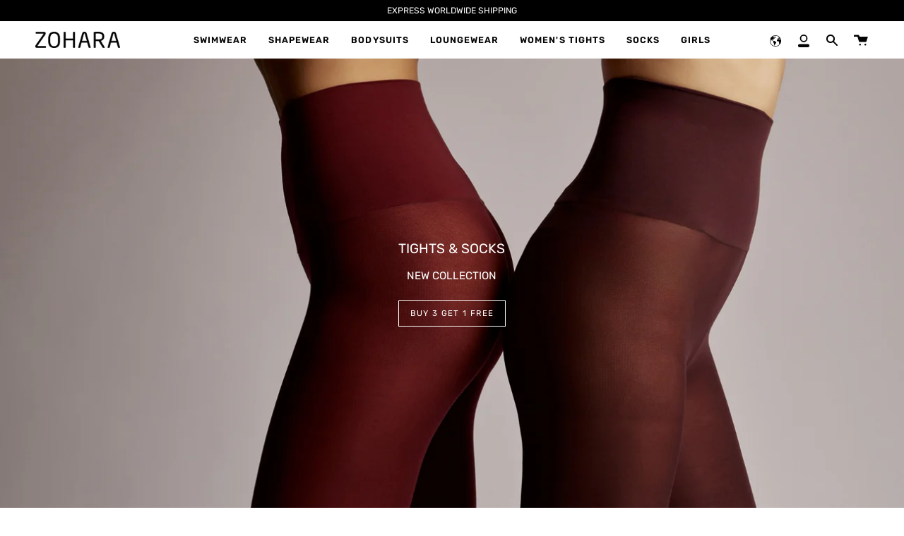

--- FILE ---
content_type: text/html; charset=utf-8
request_url: https://zoharatights.com/
body_size: 29743
content:
<!doctype html>
<html class="no-js no-touch supports-no-cookies" lang="en">
<head>
  
  <!-- Google Tag Manager -->
<script>(function(w,d,s,l,i){w[l]=w[l]||[];w[l].push({'gtm.start':
new Date().getTime(),event:'gtm.js'});var f=d.getElementsByTagName(s)[0],
j=d.createElement(s),dl=l!='dataLayer'?'&l='+l:'';j.async=true;j.src=
'https://www.googletagmanager.com/gtm.js?id='+i+dl;f.parentNode.insertBefore(j,f);
})(window,document,'script','dataLayer','GTM-KSH95MN');</script>
<!-- End Google Tag Manager -->
  
  <meta charset="UTF-8">
  <meta name="viewport" content="width=device-width, initial-scale=1.0">
  <meta name="theme-color" content="#ffffff">
  <link rel="canonical" href="https://zoharatights.com/">

  <!-- ======================= Broadcast Theme V3.0.0 ========================= -->

  <link rel="preconnect" href="https://cdn.shopify.com" crossorigin>
  <link rel="preconnect" href="https://fonts.shopify.com" crossorigin>
  <link rel="preconnect" href="https://monorail-edge.shopifysvc.com" crossorigin>

  <link rel="preload" href="//zoharatights.com/cdn/shop/t/17/assets/lazysizes.js?v=111431644619468174291651564499" as="script">
  <link rel="preload" href="//zoharatights.com/cdn/shop/t/17/assets/vendor.js?v=28063473639635829801651564515" as="script">
  <link rel="preload" href="//zoharatights.com/cdn/shop/t/17/assets/theme.js?v=4064162661648738251651564515" as="script">
  <link rel="preload" href="//zoharatights.com/cdn/shop/t/17/assets/theme.css?v=18966662159395867021652161488" as="style"> 

  

  <!-- Title and description ================================================ -->
  
  <title>
    
    ZOHARA Worldwide
    
    
    
  </title>

  
    <meta name="description" content="">
  

  <!-- /snippets/social-meta.liquid --><meta property="og:site_name" content="ZOHARA Worldwide">
<meta property="og:url" content="https://zoharatights.com/">
<meta property="og:title" content="ZOHARA Worldwide">
<meta property="og:type" content="website">
<meta property="og:description" content="ZOHARA Worldwide">


<meta name="twitter:site" content="@">
<meta name="twitter:card" content="summary_large_image">
<meta name="twitter:title" content="ZOHARA Worldwide">
<meta name="twitter:description" content="ZOHARA Worldwide">


  <!-- CSS ================================================================== -->

  <link href="//zoharatights.com/cdn/shop/t/17/assets/font-settings.css?v=139136635899630102441759332548" rel="stylesheet" type="text/css" media="all" />

  
<style data-shopify>

:root {


---color-video-bg: #f2f2f2;


---color-bg: #ffffff;
---color-bg-secondary: #ffffff;
---color-bg-rgb: 255, 255, 255;

---color-text-dark: #000000;
---color-text: #030303;
---color-text-light: #4f4f4f;


/* === Opacity shades of grey ===*/
---color-a5:  rgba(3, 3, 3, 0.05);
---color-a10: rgba(3, 3, 3, 0.1);
---color-a15: rgba(3, 3, 3, 0.15);
---color-a20: rgba(3, 3, 3, 0.2);
---color-a25: rgba(3, 3, 3, 0.25);
---color-a30: rgba(3, 3, 3, 0.3);
---color-a35: rgba(3, 3, 3, 0.35);
---color-a40: rgba(3, 3, 3, 0.4);
---color-a45: rgba(3, 3, 3, 0.45);
---color-a50: rgba(3, 3, 3, 0.5);
---color-a55: rgba(3, 3, 3, 0.55);
---color-a60: rgba(3, 3, 3, 0.6);
---color-a65: rgba(3, 3, 3, 0.65);
---color-a70: rgba(3, 3, 3, 0.7);
---color-a75: rgba(3, 3, 3, 0.75);
---color-a80: rgba(3, 3, 3, 0.8);
---color-a85: rgba(3, 3, 3, 0.85);
---color-a90: rgba(3, 3, 3, 0.9);
---color-a95: rgba(3, 3, 3, 0.95);

---color-border: rgb(3, 3, 3);
---color-border-light: #686868;
---color-border-hairline: #f7f7f7;
---color-border-dark: #000000;/* === Bright color ===*/
---color-primary: #030303;
---color-primary-hover: #000000;
---color-primary-fade: rgba(3, 3, 3, 0.05);
---color-primary-fade-hover: rgba(3, 3, 3, 0.1);---color-primary-opposite: #ffffff;


/* === Secondary Color ===*/
---color-secondary: #ffffff;
---color-secondary-hover: #d9d9d9;
---color-secondary-fade: rgba(255, 255, 255, 0.05);
---color-secondary-fade-hover: rgba(255, 255, 255, 0.1);---color-secondary-opposite: #000000;


/* === link Color ===*/
---color-link: #030303;
---color-link-hover: #030303;
---color-link-fade: rgba(3, 3, 3, 0.05);
---color-link-fade-hover: rgba(3, 3, 3, 0.1);---color-link-opposite: #ffffff;


/* === Product grid sale tags ===*/
---color-sale-bg: #000000;
---color-sale-text: #ffffff;---color-sale-text-secondary: #000000;

/* === Product grid badges ===*/
---color-badge-bg: #000000;
---color-badge-text: #ffffff;

/* === Helper colors for form error states ===*/
---color-error: var(---color-primary);
---color-error-bg: var(---color-primary-fade);



  ---radius: 0px;
  ---radius-sm: 0px;


---color-announcement-bg: #ffffff;
---color-announcement-text: #ab8c52;
---color-announcement-border: #e6ddcb;

---color-header-bg: #ffffff;
---color-header-link: #030303;
---color-header-link-hover: #030303;

---color-menu-bg: #ffffff;
---color-menu-border: #030303;
---color-menu-link: #030303;
---color-menu-link-hover: #030303;
---color-submenu-bg: #ffffff;
---color-submenu-link: #030303;
---color-submenu-link-hover: #030303;
---color-menu-transparent: #ffffff;

---color-footer-bg: #1f1f1f;
---color-footer-text: #fafafa;
---color-footer-link: #ffffff;
---color-footer-link-hover: #030303;
---color-footer-border: #212121;

/* === Custom Cursor ===*/

--icon-zoom-in: url( "//zoharatights.com/cdn/shop/t/17/assets/icon-zoom-in.svg?v=126996651526054293301651564497" );
--icon-zoom-out: url( "//zoharatights.com/cdn/shop/t/17/assets/icon-zoom-out.svg?v=128675709041987423641651564498" );

/* === Typography ===*/
---product-grid-aspect-ratio: 170.0%;
---product-grid-size-piece: 17.0;


---font-weight-body: 400;
---font-weight-body-bold: 600;

---font-stack-body: Rubik, sans-serif;
---font-style-body: normal;
---font-adjust-body: 0.95;

---font-weight-heading: 400;
---font-weight-heading-bold: 500;

---font-stack-heading: Rubik, sans-serif;
---font-style-heading: normal;
---font-adjust-heading: 0.6;

---font-stack-nav: Rubik, sans-serif;
---font-style-nav: normal;
---font-adjust-nav: 0.9;

---font-weight-nav: 400;
---font-weight-nav-bold: 500;

---font-size-base: 0.95rem;
---font-size-base-percent: 0.95;

---ico-select: url("//zoharatights.com/cdn/shop/t/17/assets/ico-select.svg?v=115630813262522069291651564497");


/* === Parallax ===*/
---parallax-strength-min: 120.0%;
---parallax-strength-max: 130.0%;



}

</style>


  <link href="//zoharatights.com/cdn/shop/t/17/assets/theme.css?v=18966662159395867021652161488" rel="stylesheet" type="text/css" media="all" />

  <script>
    if (window.navigator.userAgent.indexOf('MSIE ') > 0 || window.navigator.userAgent.indexOf('Trident/') > 0) {
      document.documentElement.className = document.documentElement.className + ' ie';

      var scripts = document.getElementsByTagName('script')[0];
      var polyfill = document.createElement("script");
      polyfill.defer = true;
      polyfill.src = "//zoharatights.com/cdn/shop/t/17/assets/ie11.js?v=144489047535103983231651564498";

      scripts.parentNode.insertBefore(polyfill, scripts);
    } else {
      document.documentElement.className = document.documentElement.className.replace('no-js', 'js');
    }

    window.lazySizesConfig = window.lazySizesConfig || {};
    window.lazySizesConfig.preloadAfterLoad = true;

    
    

    

    

    let root = '/';
    if (root[root.length - 1] !== '/') {
      root = `${root}/`;
    }

    window.theme = {
      routes: {
        root: root,
        cart: '/cart',
        cart_add_url: '/cart/add',
        product_recommendations_url: '/recommendations/products',
        search_url: '/search'
      },
      assets: {
        photoswipe: '//zoharatights.com/cdn/shop/t/17/assets/photoswipe.js?v=12261563163868600691651564501',
        smoothscroll: '//zoharatights.com/cdn/shop/t/17/assets/smoothscroll.js?v=37906625415260927261651564513',
        swatches: '//zoharatights.com/cdn/shop/t/17/assets/swatches.json?v=153762849283573572451651564513',
        base: "//zoharatights.com/cdn/shop/t/17/assets/",
        no_image: "//zoharatights.com/cdn/shopifycloud/storefront/assets/no-image-2048-a2addb12_1024x.gif",
      },
      strings: {
        addToCart: "Add to cart",
        soldOut: "Sold Out",
        from: "From",
        preOrder: "Pre-order",
        unavailable: "Unavailable",
        unitPrice: "Unit price",
        unitPriceSeparator: "per",
        resultsFor: "results for",
        noResultsFor: "No results for",
        shippingCalcSubmitButton: "Calculate shipping",
        shippingCalcSubmitButtonDisabled: "Calculating...",
        selectValue: "Select value",
        oneColor: "color",
        otherColor: "colors",
        upsellAddToCart: "Add"
      },
      customerLoggedIn: false,
      moneyWithCurrencyFormat: "${{amount_no_decimals}} USD",
      moneyFormat: "${{amount_no_decimals}}",
      cartDrawerEnabled:true,
      enableQuickAdd: true,
      swatchLabels: ["Color"," Colour"],
      showFirstSwatch: false,
      transparentHeader: false,
      info: {
        name: 'broadcast'
      },
      version: '3.0.0'
    };
  </script>

  
    <script src="//zoharatights.com/cdn/shopifycloud/storefront/assets/themes_support/shopify_common-5f594365.js" defer="defer"></script>
  

  <!-- Theme Javascript ============================================================== -->
  <script src="//zoharatights.com/cdn/shop/t/17/assets/lazysizes.js?v=111431644619468174291651564499" async="async"></script>
  <script src="//zoharatights.com/cdn/shop/t/17/assets/vendor.js?v=28063473639635829801651564515" defer="defer"></script>
  <script src="//zoharatights.com/cdn/shop/t/17/assets/theme.js?v=4064162661648738251651564515" defer="defer"></script>
 <script src="https://code.jquery.com/jquery-3.5.1.min.js" integrity="sha256-9/aliU8dGd2tb6OSsuzixeV4y/faTqgFtohetphbbj0=" crossorigin="anonymous"></script>
  
  <!-- Shopify app scripts =========================================================== -->

  <script>window.performance && window.performance.mark && window.performance.mark('shopify.content_for_header.start');</script><meta id="shopify-digital-wallet" name="shopify-digital-wallet" content="/23175173/digital_wallets/dialog">
<meta name="shopify-checkout-api-token" content="cd6b3dc7cfbd0d29f665def2522069fc">
<meta id="in-context-paypal-metadata" data-shop-id="23175173" data-venmo-supported="false" data-environment="production" data-locale="en_US" data-paypal-v4="true" data-currency="USD">
<script async="async" src="/checkouts/internal/preloads.js?locale=en-US"></script>
<script id="shopify-features" type="application/json">{"accessToken":"cd6b3dc7cfbd0d29f665def2522069fc","betas":["rich-media-storefront-analytics"],"domain":"zoharatights.com","predictiveSearch":true,"shopId":23175173,"locale":"en"}</script>
<script>var Shopify = Shopify || {};
Shopify.shop = "zohara-usa.myshopify.com";
Shopify.locale = "en";
Shopify.currency = {"active":"USD","rate":"1.0"};
Shopify.country = "US";
Shopify.theme = {"name":"zoharatights-co-il-(3MAY2022)","id":132420567261,"schema_name":"Broadcast","schema_version":"3.0.0","theme_store_id":null,"role":"main"};
Shopify.theme.handle = "null";
Shopify.theme.style = {"id":null,"handle":null};
Shopify.cdnHost = "zoharatights.com/cdn";
Shopify.routes = Shopify.routes || {};
Shopify.routes.root = "/";</script>
<script type="module">!function(o){(o.Shopify=o.Shopify||{}).modules=!0}(window);</script>
<script>!function(o){function n(){var o=[];function n(){o.push(Array.prototype.slice.apply(arguments))}return n.q=o,n}var t=o.Shopify=o.Shopify||{};t.loadFeatures=n(),t.autoloadFeatures=n()}(window);</script>
<script id="shop-js-analytics" type="application/json">{"pageType":"index"}</script>
<script defer="defer" async type="module" src="//zoharatights.com/cdn/shopifycloud/shop-js/modules/v2/client.init-shop-cart-sync_C5BV16lS.en.esm.js"></script>
<script defer="defer" async type="module" src="//zoharatights.com/cdn/shopifycloud/shop-js/modules/v2/chunk.common_CygWptCX.esm.js"></script>
<script type="module">
  await import("//zoharatights.com/cdn/shopifycloud/shop-js/modules/v2/client.init-shop-cart-sync_C5BV16lS.en.esm.js");
await import("//zoharatights.com/cdn/shopifycloud/shop-js/modules/v2/chunk.common_CygWptCX.esm.js");

  window.Shopify.SignInWithShop?.initShopCartSync?.({"fedCMEnabled":true,"windoidEnabled":true});

</script>
<script>(function() {
  var isLoaded = false;
  function asyncLoad() {
    if (isLoaded) return;
    isLoaded = true;
    var urls = ["https:\/\/static.klaviyo.com\/onsite\/js\/klaviyo.js?company_id=JuCzhE\u0026shop=zohara-usa.myshopify.com"];
    for (var i = 0; i < urls.length; i++) {
      var s = document.createElement('script');
      s.type = 'text/javascript';
      s.async = true;
      s.src = urls[i];
      var x = document.getElementsByTagName('script')[0];
      x.parentNode.insertBefore(s, x);
    }
  };
  if(window.attachEvent) {
    window.attachEvent('onload', asyncLoad);
  } else {
    window.addEventListener('load', asyncLoad, false);
  }
})();</script>
<script id="__st">var __st={"a":23175173,"offset":-18000,"reqid":"23ecc327-14b4-4122-b0d4-8ab3563ccee0-1768723086","pageurl":"zoharatights.com\/","u":"a413d529674c","p":"home"};</script>
<script>window.ShopifyPaypalV4VisibilityTracking = true;</script>
<script id="captcha-bootstrap">!function(){'use strict';const t='contact',e='account',n='new_comment',o=[[t,t],['blogs',n],['comments',n],[t,'customer']],c=[[e,'customer_login'],[e,'guest_login'],[e,'recover_customer_password'],[e,'create_customer']],r=t=>t.map((([t,e])=>`form[action*='/${t}']:not([data-nocaptcha='true']) input[name='form_type'][value='${e}']`)).join(','),a=t=>()=>t?[...document.querySelectorAll(t)].map((t=>t.form)):[];function s(){const t=[...o],e=r(t);return a(e)}const i='password',u='form_key',d=['recaptcha-v3-token','g-recaptcha-response','h-captcha-response',i],f=()=>{try{return window.sessionStorage}catch{return}},m='__shopify_v',_=t=>t.elements[u];function p(t,e,n=!1){try{const o=window.sessionStorage,c=JSON.parse(o.getItem(e)),{data:r}=function(t){const{data:e,action:n}=t;return t[m]||n?{data:e,action:n}:{data:t,action:n}}(c);for(const[e,n]of Object.entries(r))t.elements[e]&&(t.elements[e].value=n);n&&o.removeItem(e)}catch(o){console.error('form repopulation failed',{error:o})}}const l='form_type',E='cptcha';function T(t){t.dataset[E]=!0}const w=window,h=w.document,L='Shopify',v='ce_forms',y='captcha';let A=!1;((t,e)=>{const n=(g='f06e6c50-85a8-45c8-87d0-21a2b65856fe',I='https://cdn.shopify.com/shopifycloud/storefront-forms-hcaptcha/ce_storefront_forms_captcha_hcaptcha.v1.5.2.iife.js',D={infoText:'Protected by hCaptcha',privacyText:'Privacy',termsText:'Terms'},(t,e,n)=>{const o=w[L][v],c=o.bindForm;if(c)return c(t,g,e,D).then(n);var r;o.q.push([[t,g,e,D],n]),r=I,A||(h.body.append(Object.assign(h.createElement('script'),{id:'captcha-provider',async:!0,src:r})),A=!0)});var g,I,D;w[L]=w[L]||{},w[L][v]=w[L][v]||{},w[L][v].q=[],w[L][y]=w[L][y]||{},w[L][y].protect=function(t,e){n(t,void 0,e),T(t)},Object.freeze(w[L][y]),function(t,e,n,w,h,L){const[v,y,A,g]=function(t,e,n){const i=e?o:[],u=t?c:[],d=[...i,...u],f=r(d),m=r(i),_=r(d.filter((([t,e])=>n.includes(e))));return[a(f),a(m),a(_),s()]}(w,h,L),I=t=>{const e=t.target;return e instanceof HTMLFormElement?e:e&&e.form},D=t=>v().includes(t);t.addEventListener('submit',(t=>{const e=I(t);if(!e)return;const n=D(e)&&!e.dataset.hcaptchaBound&&!e.dataset.recaptchaBound,o=_(e),c=g().includes(e)&&(!o||!o.value);(n||c)&&t.preventDefault(),c&&!n&&(function(t){try{if(!f())return;!function(t){const e=f();if(!e)return;const n=_(t);if(!n)return;const o=n.value;o&&e.removeItem(o)}(t);const e=Array.from(Array(32),(()=>Math.random().toString(36)[2])).join('');!function(t,e){_(t)||t.append(Object.assign(document.createElement('input'),{type:'hidden',name:u})),t.elements[u].value=e}(t,e),function(t,e){const n=f();if(!n)return;const o=[...t.querySelectorAll(`input[type='${i}']`)].map((({name:t})=>t)),c=[...d,...o],r={};for(const[a,s]of new FormData(t).entries())c.includes(a)||(r[a]=s);n.setItem(e,JSON.stringify({[m]:1,action:t.action,data:r}))}(t,e)}catch(e){console.error('failed to persist form',e)}}(e),e.submit())}));const S=(t,e)=>{t&&!t.dataset[E]&&(n(t,e.some((e=>e===t))),T(t))};for(const o of['focusin','change'])t.addEventListener(o,(t=>{const e=I(t);D(e)&&S(e,y())}));const B=e.get('form_key'),M=e.get(l),P=B&&M;t.addEventListener('DOMContentLoaded',(()=>{const t=y();if(P)for(const e of t)e.elements[l].value===M&&p(e,B);[...new Set([...A(),...v().filter((t=>'true'===t.dataset.shopifyCaptcha))])].forEach((e=>S(e,t)))}))}(h,new URLSearchParams(w.location.search),n,t,e,['guest_login'])})(!0,!0)}();</script>
<script integrity="sha256-4kQ18oKyAcykRKYeNunJcIwy7WH5gtpwJnB7kiuLZ1E=" data-source-attribution="shopify.loadfeatures" defer="defer" src="//zoharatights.com/cdn/shopifycloud/storefront/assets/storefront/load_feature-a0a9edcb.js" crossorigin="anonymous"></script>
<script data-source-attribution="shopify.dynamic_checkout.dynamic.init">var Shopify=Shopify||{};Shopify.PaymentButton=Shopify.PaymentButton||{isStorefrontPortableWallets:!0,init:function(){window.Shopify.PaymentButton.init=function(){};var t=document.createElement("script");t.src="https://zoharatights.com/cdn/shopifycloud/portable-wallets/latest/portable-wallets.en.js",t.type="module",document.head.appendChild(t)}};
</script>
<script data-source-attribution="shopify.dynamic_checkout.buyer_consent">
  function portableWalletsHideBuyerConsent(e){var t=document.getElementById("shopify-buyer-consent"),n=document.getElementById("shopify-subscription-policy-button");t&&n&&(t.classList.add("hidden"),t.setAttribute("aria-hidden","true"),n.removeEventListener("click",e))}function portableWalletsShowBuyerConsent(e){var t=document.getElementById("shopify-buyer-consent"),n=document.getElementById("shopify-subscription-policy-button");t&&n&&(t.classList.remove("hidden"),t.removeAttribute("aria-hidden"),n.addEventListener("click",e))}window.Shopify?.PaymentButton&&(window.Shopify.PaymentButton.hideBuyerConsent=portableWalletsHideBuyerConsent,window.Shopify.PaymentButton.showBuyerConsent=portableWalletsShowBuyerConsent);
</script>
<script data-source-attribution="shopify.dynamic_checkout.cart.bootstrap">document.addEventListener("DOMContentLoaded",(function(){function t(){return document.querySelector("shopify-accelerated-checkout-cart, shopify-accelerated-checkout")}if(t())Shopify.PaymentButton.init();else{new MutationObserver((function(e,n){t()&&(Shopify.PaymentButton.init(),n.disconnect())})).observe(document.body,{childList:!0,subtree:!0})}}));
</script>
<link id="shopify-accelerated-checkout-styles" rel="stylesheet" media="screen" href="https://zoharatights.com/cdn/shopifycloud/portable-wallets/latest/accelerated-checkout-backwards-compat.css" crossorigin="anonymous">
<style id="shopify-accelerated-checkout-cart">
        #shopify-buyer-consent {
  margin-top: 1em;
  display: inline-block;
  width: 100%;
}

#shopify-buyer-consent.hidden {
  display: none;
}

#shopify-subscription-policy-button {
  background: none;
  border: none;
  padding: 0;
  text-decoration: underline;
  font-size: inherit;
  cursor: pointer;
}

#shopify-subscription-policy-button::before {
  box-shadow: none;
}

      </style>

<script>window.performance && window.performance.mark && window.performance.mark('shopify.content_for_header.end');</script>






<link href="//zoharatights.com/cdn/shop/t/17/assets/limoniapps-discountninja.css?v=113082710083568168661651564533" rel="stylesheet" type="text/css" media="all" />


<script type="text/javascript">
try { var a = window.location.href.replace(window.location.hash, ""); var b = [], hash; var c = a.slice(a.indexOf('?') + 1).split('&'); for (var i = 0; i < c.length; i++) {hash = c[i].split('='); b.push(hash[0]); b[hash[0]] = hash[1];} var d = b["token"]; var e = b["discountcode"]; var f = 'limoniapps-discountninja-'; if (d) sessionStorage.setItem(f + 'savedtoken', d); if (e) sessionStorage.setItem(f + 'saveddiscountcode', e); } catch (e) { var a = 0; }
try { if(null==EventTarget.prototype.original_limoniAppsDiscountNinja_addEventListener){EventTarget.prototype.original_limoniAppsDiscountNinja_addEventListener=EventTarget.prototype.addEventListener,EventTarget.prototype.addEventListener=function(n,i,t){this.limoniAppsDiscountNinjaAllHandlers=this.limoniAppsDiscountNinjaAllHandlers||[],this.limoniAppsDiscountNinjaAllHandlers.push({typ:n,fn:i,opt:t}),this.original_limoniAppsDiscountNinja_addEventListener(n,i,t)}} } catch (e) { var a = 0; }
</script><link href="https://monorail-edge.shopifysvc.com" rel="dns-prefetch">
<script>(function(){if ("sendBeacon" in navigator && "performance" in window) {try {var session_token_from_headers = performance.getEntriesByType('navigation')[0].serverTiming.find(x => x.name == '_s').description;} catch {var session_token_from_headers = undefined;}var session_cookie_matches = document.cookie.match(/_shopify_s=([^;]*)/);var session_token_from_cookie = session_cookie_matches && session_cookie_matches.length === 2 ? session_cookie_matches[1] : "";var session_token = session_token_from_headers || session_token_from_cookie || "";function handle_abandonment_event(e) {var entries = performance.getEntries().filter(function(entry) {return /monorail-edge.shopifysvc.com/.test(entry.name);});if (!window.abandonment_tracked && entries.length === 0) {window.abandonment_tracked = true;var currentMs = Date.now();var navigation_start = performance.timing.navigationStart;var payload = {shop_id: 23175173,url: window.location.href,navigation_start,duration: currentMs - navigation_start,session_token,page_type: "index"};window.navigator.sendBeacon("https://monorail-edge.shopifysvc.com/v1/produce", JSON.stringify({schema_id: "online_store_buyer_site_abandonment/1.1",payload: payload,metadata: {event_created_at_ms: currentMs,event_sent_at_ms: currentMs}}));}}window.addEventListener('pagehide', handle_abandonment_event);}}());</script>
<script id="web-pixels-manager-setup">(function e(e,d,r,n,o){if(void 0===o&&(o={}),!Boolean(null===(a=null===(i=window.Shopify)||void 0===i?void 0:i.analytics)||void 0===a?void 0:a.replayQueue)){var i,a;window.Shopify=window.Shopify||{};var t=window.Shopify;t.analytics=t.analytics||{};var s=t.analytics;s.replayQueue=[],s.publish=function(e,d,r){return s.replayQueue.push([e,d,r]),!0};try{self.performance.mark("wpm:start")}catch(e){}var l=function(){var e={modern:/Edge?\/(1{2}[4-9]|1[2-9]\d|[2-9]\d{2}|\d{4,})\.\d+(\.\d+|)|Firefox\/(1{2}[4-9]|1[2-9]\d|[2-9]\d{2}|\d{4,})\.\d+(\.\d+|)|Chrom(ium|e)\/(9{2}|\d{3,})\.\d+(\.\d+|)|(Maci|X1{2}).+ Version\/(15\.\d+|(1[6-9]|[2-9]\d|\d{3,})\.\d+)([,.]\d+|)( \(\w+\)|)( Mobile\/\w+|) Safari\/|Chrome.+OPR\/(9{2}|\d{3,})\.\d+\.\d+|(CPU[ +]OS|iPhone[ +]OS|CPU[ +]iPhone|CPU IPhone OS|CPU iPad OS)[ +]+(15[._]\d+|(1[6-9]|[2-9]\d|\d{3,})[._]\d+)([._]\d+|)|Android:?[ /-](13[3-9]|1[4-9]\d|[2-9]\d{2}|\d{4,})(\.\d+|)(\.\d+|)|Android.+Firefox\/(13[5-9]|1[4-9]\d|[2-9]\d{2}|\d{4,})\.\d+(\.\d+|)|Android.+Chrom(ium|e)\/(13[3-9]|1[4-9]\d|[2-9]\d{2}|\d{4,})\.\d+(\.\d+|)|SamsungBrowser\/([2-9]\d|\d{3,})\.\d+/,legacy:/Edge?\/(1[6-9]|[2-9]\d|\d{3,})\.\d+(\.\d+|)|Firefox\/(5[4-9]|[6-9]\d|\d{3,})\.\d+(\.\d+|)|Chrom(ium|e)\/(5[1-9]|[6-9]\d|\d{3,})\.\d+(\.\d+|)([\d.]+$|.*Safari\/(?![\d.]+ Edge\/[\d.]+$))|(Maci|X1{2}).+ Version\/(10\.\d+|(1[1-9]|[2-9]\d|\d{3,})\.\d+)([,.]\d+|)( \(\w+\)|)( Mobile\/\w+|) Safari\/|Chrome.+OPR\/(3[89]|[4-9]\d|\d{3,})\.\d+\.\d+|(CPU[ +]OS|iPhone[ +]OS|CPU[ +]iPhone|CPU IPhone OS|CPU iPad OS)[ +]+(10[._]\d+|(1[1-9]|[2-9]\d|\d{3,})[._]\d+)([._]\d+|)|Android:?[ /-](13[3-9]|1[4-9]\d|[2-9]\d{2}|\d{4,})(\.\d+|)(\.\d+|)|Mobile Safari.+OPR\/([89]\d|\d{3,})\.\d+\.\d+|Android.+Firefox\/(13[5-9]|1[4-9]\d|[2-9]\d{2}|\d{4,})\.\d+(\.\d+|)|Android.+Chrom(ium|e)\/(13[3-9]|1[4-9]\d|[2-9]\d{2}|\d{4,})\.\d+(\.\d+|)|Android.+(UC? ?Browser|UCWEB|U3)[ /]?(15\.([5-9]|\d{2,})|(1[6-9]|[2-9]\d|\d{3,})\.\d+)\.\d+|SamsungBrowser\/(5\.\d+|([6-9]|\d{2,})\.\d+)|Android.+MQ{2}Browser\/(14(\.(9|\d{2,})|)|(1[5-9]|[2-9]\d|\d{3,})(\.\d+|))(\.\d+|)|K[Aa][Ii]OS\/(3\.\d+|([4-9]|\d{2,})\.\d+)(\.\d+|)/},d=e.modern,r=e.legacy,n=navigator.userAgent;return n.match(d)?"modern":n.match(r)?"legacy":"unknown"}(),u="modern"===l?"modern":"legacy",c=(null!=n?n:{modern:"",legacy:""})[u],f=function(e){return[e.baseUrl,"/wpm","/b",e.hashVersion,"modern"===e.buildTarget?"m":"l",".js"].join("")}({baseUrl:d,hashVersion:r,buildTarget:u}),m=function(e){var d=e.version,r=e.bundleTarget,n=e.surface,o=e.pageUrl,i=e.monorailEndpoint;return{emit:function(e){var a=e.status,t=e.errorMsg,s=(new Date).getTime(),l=JSON.stringify({metadata:{event_sent_at_ms:s},events:[{schema_id:"web_pixels_manager_load/3.1",payload:{version:d,bundle_target:r,page_url:o,status:a,surface:n,error_msg:t},metadata:{event_created_at_ms:s}}]});if(!i)return console&&console.warn&&console.warn("[Web Pixels Manager] No Monorail endpoint provided, skipping logging."),!1;try{return self.navigator.sendBeacon.bind(self.navigator)(i,l)}catch(e){}var u=new XMLHttpRequest;try{return u.open("POST",i,!0),u.setRequestHeader("Content-Type","text/plain"),u.send(l),!0}catch(e){return console&&console.warn&&console.warn("[Web Pixels Manager] Got an unhandled error while logging to Monorail."),!1}}}}({version:r,bundleTarget:l,surface:e.surface,pageUrl:self.location.href,monorailEndpoint:e.monorailEndpoint});try{o.browserTarget=l,function(e){var d=e.src,r=e.async,n=void 0===r||r,o=e.onload,i=e.onerror,a=e.sri,t=e.scriptDataAttributes,s=void 0===t?{}:t,l=document.createElement("script"),u=document.querySelector("head"),c=document.querySelector("body");if(l.async=n,l.src=d,a&&(l.integrity=a,l.crossOrigin="anonymous"),s)for(var f in s)if(Object.prototype.hasOwnProperty.call(s,f))try{l.dataset[f]=s[f]}catch(e){}if(o&&l.addEventListener("load",o),i&&l.addEventListener("error",i),u)u.appendChild(l);else{if(!c)throw new Error("Did not find a head or body element to append the script");c.appendChild(l)}}({src:f,async:!0,onload:function(){if(!function(){var e,d;return Boolean(null===(d=null===(e=window.Shopify)||void 0===e?void 0:e.analytics)||void 0===d?void 0:d.initialized)}()){var d=window.webPixelsManager.init(e)||void 0;if(d){var r=window.Shopify.analytics;r.replayQueue.forEach((function(e){var r=e[0],n=e[1],o=e[2];d.publishCustomEvent(r,n,o)})),r.replayQueue=[],r.publish=d.publishCustomEvent,r.visitor=d.visitor,r.initialized=!0}}},onerror:function(){return m.emit({status:"failed",errorMsg:"".concat(f," has failed to load")})},sri:function(e){var d=/^sha384-[A-Za-z0-9+/=]+$/;return"string"==typeof e&&d.test(e)}(c)?c:"",scriptDataAttributes:o}),m.emit({status:"loading"})}catch(e){m.emit({status:"failed",errorMsg:(null==e?void 0:e.message)||"Unknown error"})}}})({shopId: 23175173,storefrontBaseUrl: "https://zoharatights.com",extensionsBaseUrl: "https://extensions.shopifycdn.com/cdn/shopifycloud/web-pixels-manager",monorailEndpoint: "https://monorail-edge.shopifysvc.com/unstable/produce_batch",surface: "storefront-renderer",enabledBetaFlags: ["2dca8a86"],webPixelsConfigList: [{"id":"1081737437","configuration":"{\"shopId\":\"zohara-usa.myshopify.com\"}","eventPayloadVersion":"v1","runtimeContext":"STRICT","scriptVersion":"674c31de9c131805829c42a983792da6","type":"APP","apiClientId":2753413,"privacyPurposes":["ANALYTICS","MARKETING","SALE_OF_DATA"],"dataSharingAdjustments":{"protectedCustomerApprovalScopes":["read_customer_address","read_customer_email","read_customer_name","read_customer_personal_data","read_customer_phone"]}},{"id":"209682653","configuration":"{\"pixel_id\":\"600544394473253\",\"pixel_type\":\"facebook_pixel\",\"metaapp_system_user_token\":\"-\"}","eventPayloadVersion":"v1","runtimeContext":"OPEN","scriptVersion":"ca16bc87fe92b6042fbaa3acc2fbdaa6","type":"APP","apiClientId":2329312,"privacyPurposes":["ANALYTICS","MARKETING","SALE_OF_DATA"],"dataSharingAdjustments":{"protectedCustomerApprovalScopes":["read_customer_address","read_customer_email","read_customer_name","read_customer_personal_data","read_customer_phone"]}},{"id":"56787165","eventPayloadVersion":"v1","runtimeContext":"LAX","scriptVersion":"1","type":"CUSTOM","privacyPurposes":["MARKETING"],"name":"Meta pixel (migrated)"},{"id":"65175773","eventPayloadVersion":"v1","runtimeContext":"LAX","scriptVersion":"1","type":"CUSTOM","privacyPurposes":["ANALYTICS"],"name":"Google Analytics tag (migrated)"},{"id":"shopify-app-pixel","configuration":"{}","eventPayloadVersion":"v1","runtimeContext":"STRICT","scriptVersion":"0450","apiClientId":"shopify-pixel","type":"APP","privacyPurposes":["ANALYTICS","MARKETING"]},{"id":"shopify-custom-pixel","eventPayloadVersion":"v1","runtimeContext":"LAX","scriptVersion":"0450","apiClientId":"shopify-pixel","type":"CUSTOM","privacyPurposes":["ANALYTICS","MARKETING"]}],isMerchantRequest: false,initData: {"shop":{"name":"ZOHARA Worldwide","paymentSettings":{"currencyCode":"USD"},"myshopifyDomain":"zohara-usa.myshopify.com","countryCode":"IL","storefrontUrl":"https:\/\/zoharatights.com"},"customer":null,"cart":null,"checkout":null,"productVariants":[],"purchasingCompany":null},},"https://zoharatights.com/cdn","fcfee988w5aeb613cpc8e4bc33m6693e112",{"modern":"","legacy":""},{"shopId":"23175173","storefrontBaseUrl":"https:\/\/zoharatights.com","extensionBaseUrl":"https:\/\/extensions.shopifycdn.com\/cdn\/shopifycloud\/web-pixels-manager","surface":"storefront-renderer","enabledBetaFlags":"[\"2dca8a86\"]","isMerchantRequest":"false","hashVersion":"fcfee988w5aeb613cpc8e4bc33m6693e112","publish":"custom","events":"[[\"page_viewed\",{}]]"});</script><script>
  window.ShopifyAnalytics = window.ShopifyAnalytics || {};
  window.ShopifyAnalytics.meta = window.ShopifyAnalytics.meta || {};
  window.ShopifyAnalytics.meta.currency = 'USD';
  var meta = {"page":{"pageType":"home","requestId":"23ecc327-14b4-4122-b0d4-8ab3563ccee0-1768723086"}};
  for (var attr in meta) {
    window.ShopifyAnalytics.meta[attr] = meta[attr];
  }
</script>
<script class="analytics">
  (function () {
    var customDocumentWrite = function(content) {
      var jquery = null;

      if (window.jQuery) {
        jquery = window.jQuery;
      } else if (window.Checkout && window.Checkout.$) {
        jquery = window.Checkout.$;
      }

      if (jquery) {
        jquery('body').append(content);
      }
    };

    var hasLoggedConversion = function(token) {
      if (token) {
        return document.cookie.indexOf('loggedConversion=' + token) !== -1;
      }
      return false;
    }

    var setCookieIfConversion = function(token) {
      if (token) {
        var twoMonthsFromNow = new Date(Date.now());
        twoMonthsFromNow.setMonth(twoMonthsFromNow.getMonth() + 2);

        document.cookie = 'loggedConversion=' + token + '; expires=' + twoMonthsFromNow;
      }
    }

    var trekkie = window.ShopifyAnalytics.lib = window.trekkie = window.trekkie || [];
    if (trekkie.integrations) {
      return;
    }
    trekkie.methods = [
      'identify',
      'page',
      'ready',
      'track',
      'trackForm',
      'trackLink'
    ];
    trekkie.factory = function(method) {
      return function() {
        var args = Array.prototype.slice.call(arguments);
        args.unshift(method);
        trekkie.push(args);
        return trekkie;
      };
    };
    for (var i = 0; i < trekkie.methods.length; i++) {
      var key = trekkie.methods[i];
      trekkie[key] = trekkie.factory(key);
    }
    trekkie.load = function(config) {
      trekkie.config = config || {};
      trekkie.config.initialDocumentCookie = document.cookie;
      var first = document.getElementsByTagName('script')[0];
      var script = document.createElement('script');
      script.type = 'text/javascript';
      script.onerror = function(e) {
        var scriptFallback = document.createElement('script');
        scriptFallback.type = 'text/javascript';
        scriptFallback.onerror = function(error) {
                var Monorail = {
      produce: function produce(monorailDomain, schemaId, payload) {
        var currentMs = new Date().getTime();
        var event = {
          schema_id: schemaId,
          payload: payload,
          metadata: {
            event_created_at_ms: currentMs,
            event_sent_at_ms: currentMs
          }
        };
        return Monorail.sendRequest("https://" + monorailDomain + "/v1/produce", JSON.stringify(event));
      },
      sendRequest: function sendRequest(endpointUrl, payload) {
        // Try the sendBeacon API
        if (window && window.navigator && typeof window.navigator.sendBeacon === 'function' && typeof window.Blob === 'function' && !Monorail.isIos12()) {
          var blobData = new window.Blob([payload], {
            type: 'text/plain'
          });

          if (window.navigator.sendBeacon(endpointUrl, blobData)) {
            return true;
          } // sendBeacon was not successful

        } // XHR beacon

        var xhr = new XMLHttpRequest();

        try {
          xhr.open('POST', endpointUrl);
          xhr.setRequestHeader('Content-Type', 'text/plain');
          xhr.send(payload);
        } catch (e) {
          console.log(e);
        }

        return false;
      },
      isIos12: function isIos12() {
        return window.navigator.userAgent.lastIndexOf('iPhone; CPU iPhone OS 12_') !== -1 || window.navigator.userAgent.lastIndexOf('iPad; CPU OS 12_') !== -1;
      }
    };
    Monorail.produce('monorail-edge.shopifysvc.com',
      'trekkie_storefront_load_errors/1.1',
      {shop_id: 23175173,
      theme_id: 132420567261,
      app_name: "storefront",
      context_url: window.location.href,
      source_url: "//zoharatights.com/cdn/s/trekkie.storefront.cd680fe47e6c39ca5d5df5f0a32d569bc48c0f27.min.js"});

        };
        scriptFallback.async = true;
        scriptFallback.src = '//zoharatights.com/cdn/s/trekkie.storefront.cd680fe47e6c39ca5d5df5f0a32d569bc48c0f27.min.js';
        first.parentNode.insertBefore(scriptFallback, first);
      };
      script.async = true;
      script.src = '//zoharatights.com/cdn/s/trekkie.storefront.cd680fe47e6c39ca5d5df5f0a32d569bc48c0f27.min.js';
      first.parentNode.insertBefore(script, first);
    };
    trekkie.load(
      {"Trekkie":{"appName":"storefront","development":false,"defaultAttributes":{"shopId":23175173,"isMerchantRequest":null,"themeId":132420567261,"themeCityHash":"17382740420536817298","contentLanguage":"en","currency":"USD","eventMetadataId":"34967535-f26b-4f0c-88a9-771b2863ed2e"},"isServerSideCookieWritingEnabled":true,"monorailRegion":"shop_domain","enabledBetaFlags":["65f19447"]},"Session Attribution":{},"S2S":{"facebookCapiEnabled":true,"source":"trekkie-storefront-renderer","apiClientId":580111}}
    );

    var loaded = false;
    trekkie.ready(function() {
      if (loaded) return;
      loaded = true;

      window.ShopifyAnalytics.lib = window.trekkie;

      var originalDocumentWrite = document.write;
      document.write = customDocumentWrite;
      try { window.ShopifyAnalytics.merchantGoogleAnalytics.call(this); } catch(error) {};
      document.write = originalDocumentWrite;

      window.ShopifyAnalytics.lib.page(null,{"pageType":"home","requestId":"23ecc327-14b4-4122-b0d4-8ab3563ccee0-1768723086","shopifyEmitted":true});

      var match = window.location.pathname.match(/checkouts\/(.+)\/(thank_you|post_purchase)/)
      var token = match? match[1]: undefined;
      if (!hasLoggedConversion(token)) {
        setCookieIfConversion(token);
        
      }
    });


        var eventsListenerScript = document.createElement('script');
        eventsListenerScript.async = true;
        eventsListenerScript.src = "//zoharatights.com/cdn/shopifycloud/storefront/assets/shop_events_listener-3da45d37.js";
        document.getElementsByTagName('head')[0].appendChild(eventsListenerScript);

})();</script>
  <script>
  if (!window.ga || (window.ga && typeof window.ga !== 'function')) {
    window.ga = function ga() {
      (window.ga.q = window.ga.q || []).push(arguments);
      if (window.Shopify && window.Shopify.analytics && typeof window.Shopify.analytics.publish === 'function') {
        window.Shopify.analytics.publish("ga_stub_called", {}, {sendTo: "google_osp_migration"});
      }
      console.error("Shopify's Google Analytics stub called with:", Array.from(arguments), "\nSee https://help.shopify.com/manual/promoting-marketing/pixels/pixel-migration#google for more information.");
    };
    if (window.Shopify && window.Shopify.analytics && typeof window.Shopify.analytics.publish === 'function') {
      window.Shopify.analytics.publish("ga_stub_initialized", {}, {sendTo: "google_osp_migration"});
    }
  }
</script>
<script
  defer
  src="https://zoharatights.com/cdn/shopifycloud/perf-kit/shopify-perf-kit-3.0.4.min.js"
  data-application="storefront-renderer"
  data-shop-id="23175173"
  data-render-region="gcp-us-central1"
  data-page-type="index"
  data-theme-instance-id="132420567261"
  data-theme-name="Broadcast"
  data-theme-version="3.0.0"
  data-monorail-region="shop_domain"
  data-resource-timing-sampling-rate="10"
  data-shs="true"
  data-shs-beacon="true"
  data-shs-export-with-fetch="true"
  data-shs-logs-sample-rate="1"
  data-shs-beacon-endpoint="https://zoharatights.com/api/collect"
></script>
</head>
<body id="zohara-worldwide" class="template-index" data-animations="false">

  <a class="in-page-link visually-hidden skip-link is-not-relative" data-skip-content href="#MainContent">Skip to content</a>

  <div class="container" data-site-container>
    <div id="shopify-section-announcement" class="shopify-section"><div class="announcement__wrapper"
    data-announcement-wrapper
    data-section-id="announcement"
    data-section-type="announcement">
    <div><div class="announcement__bar announcement__bar--error">
          <div class="announcement__message">
            <div class="announcement__text">
              <span class="announcement__main">This site has limited support for your browser. We recommend switching to Edge, Chrome, Safari, or Firefox.</span>
            </div>
          </div>
        </div><div class="announcement__bar-outer" data-bar data-bar-top style="--bg: #000000; --text: #ffffff;"><div class="announcement__bar-holder" data-slider data-fade="true" data-dots="hidden" data-draggable="true" data-autoplay="true" data-speed="5000">
              <div data-slide="92efc373-defb-42cb-ad43-bbe234d9245e"
      data-slide-index="0"
      data-block-id="92efc373-defb-42cb-ad43-bbe234d9245e"
      
class="announcement__bar"
>
                  <div data-ticker-frame class="announcement__message">
                    <div data-ticker-scale class="ticker--unloaded announcement__scale">
                      <div data-ticker-text class="announcement__text">
                        <span><p>EXPRESS WORLDWIDE SHIPPING</p></span>
                      </div>
                    </div>
                  </div>
                </div>
            </div></div></div>
  </div>
</div>
    <div id="shopify-section-header" class="shopify-section"><style data-shopify>:root {
    --menu-height: calc(53px);
  }.header__logo__link::before { padding-bottom: 19.375%; }</style>












<div class="header__wrapper"
  data-header-wrapper
  data-header-transparent="false"
  data-header-sticky="sticky"
  data-header-style="logo_beside"
  data-section-id="header"
  data-section-type="header">

  <header class="theme__header" role="banner" data-header-height style = "direction:ltr">
    <div>
      <div class="header__mobile">
        
    <div class="header__mobile__left">

      <div class="header__mobile__button">
        <button class="header__mobile__hamburger"
          data-drawer-toggle="hamburger"
          aria-label="Show menu"
          aria-haspopup="true"
          aria-expanded="false"
          aria-controls="header-menu">

          <div class="hamburger__lines">
            <span></span>
            <span></span>
            <span></span>
            <span></span>
            <span></span>
            <span></span>
          </div>
        </button>
      </div>
      
        <div class="header__mobile__button">
          <a href="/search" class="navlink" data-popdown-toggle="search-popdown" data-focus-element>
            <svg aria-hidden="true" focusable="false" role="presentation" class="icon icon-search" viewBox="0 0 20 20"><path fill="#444" d="M18.64 17.02l-5.31-5.31c.81-1.08 1.26-2.43 1.26-3.87C14.5 4.06 11.44 1 7.75 1S1 4.06 1 7.75s3.06 6.75 6.75 6.75c1.44 0 2.79-.45 3.87-1.26l5.31 5.31c.45.45 1.26.54 1.71.09.45-.36.45-1.17 0-1.62zM3.25 7.75c0-2.52 1.98-4.5 4.5-4.5s4.5 1.98 4.5 4.5-1.98 4.5-4.5 4.5-4.5-1.98-4.5-4.5z"/></svg>
            <span class="visually-hidden">Search</span>
          </a>
        </div>
      
    </div>
    
<div class="header__logo header__logo--image">
    <a class="header__logo__link"
        href="/"
        style="width: 120px;">
      
<img data-src="//zoharatights.com/cdn/shop/files/zohara-black_410x_410x_160x_b666707c-1937-4691-9c8e-2039013036b9_{width}x.png?v=1651564849"
              class="lazyload logo__img logo__img--color"
              data-widths="[110, 160, 220, 320, 480, 540, 720, 900]"
              data-sizes="auto"
              data-aspectratio="5.161290322580645"
              alt="ZOHARA Worldwide">
      
      
      
        <noscript>
          <img class="logo__img" style="opacity: 1;" src="//zoharatights.com/cdn/shop/files/zohara-black_410x_410x_160x_b666707c-1937-4691-9c8e-2039013036b9_360x.png?v=1651564849" alt=""/>
        </noscript>
      
    </a>
  </div>

    <div class="header__mobile__right">
      
      <a href = "https://zoharatights.co.il/">
           <svg version="1.0" xmlns="http://www.w3.org/2000/svg"
 viewBox="0 0 473.000000 473.000000"
 preserveAspectRatio="xMidYMid meet" style = "width:16px;top:20px;margin-right:12px;position:relative;">

<g transform="translate(0.000000,473.000000) scale(0.100000,-0.100000)"
fill="#000000" stroke="none">
<path d="M2065 4704 c-258 -35 -491 -106 -730 -223 -486 -239 -846 -599 -1085
-1086 -108 -220 -173 -419 -217 -670 -25 -143 -25 -577 0 -720 118 -674 477
-1233 1028 -1601 275 -183 596 -310 944 -371 142 -25 576 -25 720 0 248 44
448 108 670 217 696 340 1159 965 1302 1755 25 141 25 574 0 720 -90 510 -312
947 -663 1299 -367 370 -861 614 -1372 680 -151 20 -455 20 -597 0z m610 -189
c404 -61 788 -234 1094 -492 30 -26 33 -31 22 -52 -7 -13 -34 -32 -59 -43 -66
-28 -100 -63 -94 -93 3 -19 11 -25 29 -25 18 0 28 -9 40 -37 8 -21 16 -39 18
-41 2 -2 20 4 41 13 21 8 41 12 45 8 3 -5 10 -30 14 -56 l6 -49 -54 7 c-95 12
-127 1 -167 -57 -36 -53 -51 -63 -113 -73 -40 -6 -42 -9 -51 -62 -5 -29 -2
-34 19 -39 21 -5 24 -10 19 -33 -10 -39 -15 -41 -64 -30 -51 12 -130 4 -157
-16 -19 -14 -24 -81 -10 -137 13 -50 84 -69 190 -51 28 4 41 12 47 29 5 13 33
55 62 94 53 70 53 70 93 64 34 -5 44 -2 64 20 29 30 51 34 51 8 0 -13 29 -39
85 -76 47 -31 85 -60 85 -65 0 -17 -31 -33 -55 -29 -26 5 -30 1 -17 -18 12
-19 48 -25 76 -13 20 9 26 19 26 44 0 17 5 36 11 42 8 8 -7 21 -54 47 -49 28
-68 45 -76 68 -19 53 -15 58 37 58 42 -1 52 -6 100 -50 43 -40 53 -56 58 -92
4 -30 18 -57 43 -87 l38 -44 13 61 c11 52 17 62 42 73 16 6 31 10 33 7 3 -3 9
-26 14 -52 13 -71 41 -94 114 -98 l60 -3 28 -84 c16 -46 26 -88 23 -92 -3 -5
-46 -9 -95 -9 -90 0 -90 0 -143 40 -52 39 -56 41 -105 34 -50 -6 -51 -7 -51
-40 0 -29 -4 -34 -22 -34 -13 0 -31 7 -41 15 -11 7 -61 24 -113 36 l-94 23 0
63 c0 44 -4 63 -12 63 -7 0 -63 -5 -125 -10 -82 -7 -121 -16 -147 -31 -28 -16
-49 -20 -109 -18 -67 2 -81 -1 -129 -28 l-53 -30 -3 -64 -4 -64 -118 -84
c-117 -83 -118 -84 -109 -115 5 -17 9 -32 9 -33 0 -2 12 -3 26 -3 22 0 25 -3
20 -22 -3 -13 -6 -31 -6 -40 0 -9 -9 -20 -20 -23 -18 -6 -20 -15 -20 -94 l0
-88 102 -117 102 -117 130 7 c108 5 135 10 152 25 32 29 114 26 143 -5 18 -19
37 -26 93 -31 l70 -7 -7 -94 -7 -94 75 -133 76 -134 -39 -74 c-51 -96 -52
-133 -5 -179 35 -34 35 -34 35 -122 0 -88 0 -89 40 -143 38 -51 40 -58 40
-125 l0 -70 30 0 c20 0 30 -5 30 -15 0 -23 -246 -263 -350 -342 -304 -230
-615 -364 -995 -430 -75 -12 -159 -17 -330 -17 -254 -1 -380 15 -590 74 -722
203 -1302 783 -1505 1505 -59 210 -75 336 -74 590 0 296 29 471 119 722 44
122 55 135 55 59 l0 -57 45 -20 45 -20 0 -86 c0 -84 1 -89 41 -157 23 -39 43
-72 44 -73 1 -2 15 -6 32 -9 52 -10 53 24 3 102 -35 56 -60 131 -60 187 0 4
13 7 30 7 28 0 29 -2 36 -60 6 -52 15 -73 65 -145 62 -89 67 -103 47 -135 -11
-16 -7 -27 27 -77 l40 -58 88 -20 c73 -16 90 -17 97 -6 5 10 19 12 43 7 31 -6
35 -10 34 -33 -2 -24 3 -27 69 -42 74 -18 72 -17 172 -132 30 -34 35 -36 114
-43 45 -4 83 -8 84 -9 1 -1 5 -33 9 -72 l6 -70 -56 -38 c-54 -37 -55 -38 -55
-88 0 -28 -5 -70 -11 -94 l-11 -44 81 -102 c45 -56 84 -114 87 -128 10 -46 12
-49 46 -56 18 -4 63 -30 101 -57 l67 -50 0 -185 c0 -176 1 -185 20 -190 11 -3
20 -6 20 -7 0 0 -7 -39 -15 -85 -16 -90 -16 -87 28 -144 29 -37 30 -40 24
-125 -5 -86 -5 -87 35 -162 28 -51 64 -97 111 -142 l71 -68 68 0 c58 0 68 3
68 18 0 9 -21 35 -47 58 l-47 41 13 49 c7 27 15 57 18 67 3 14 -2 17 -31 17
-24 0 -39 6 -50 22 -14 20 -13 24 14 55 37 42 37 51 0 64 -45 16 -40 46 8 54
20 4 69 20 107 36 59 25 74 36 94 72 13 23 53 80 89 125 l65 84 -13 73 c-12
70 -12 75 10 110 l23 37 57 -6 c53 -6 59 -5 102 28 l45 35 13 130 12 129 48
59 c28 34 50 73 54 95 7 36 6 37 -34 49 -31 9 -47 23 -71 61 l-31 48 -97 0
c-80 0 -108 4 -168 27 l-71 27 -7 55 c-3 31 -16 75 -28 99 l-22 42 -67 0 -68
0 -42 64 c-49 73 -102 110 -111 75 -4 -16 -14 -19 -69 -19 -58 0 -65 2 -88 31
-20 23 -41 34 -88 45 l-62 14 -33 -37 c-17 -20 -43 -50 -57 -65 l-25 -27 -85
15 c-47 9 -86 17 -88 18 -1 2 -5 46 -9 99 l-6 96 -54 7 c-30 3 -57 12 -59 19
-3 7 4 31 15 54 23 45 24 50 12 70 -7 10 -25 2 -84 -38 -77 -51 -92 -56 -159
-45 -32 6 -38 12 -53 49 -20 53 -10 101 37 183 25 45 40 58 99 87 67 34 71 35
194 35 l125 0 0 -40 c0 -36 3 -41 40 -60 21 -11 42 -20 45 -20 3 0 3 27 -1 61
-7 60 -7 60 32 100 21 22 67 58 101 80 51 33 64 47 69 74 7 41 137 171 204
205 25 13 70 50 101 84 55 59 57 61 87 50 25 -10 34 -9 43 2 9 11 8 15 -5 19
-9 3 -23 7 -31 10 -9 2 -18 11 -21 20 -17 43 84 66 107 24 9 -18 17 -20 52
-15 23 4 45 14 50 21 11 20 46 19 54 -1 3 -8 -4 -25 -17 -39 -31 -33 -22 -48
42 -68 74 -23 88 -22 88 7 0 19 -10 28 -51 45 -59 26 -62 48 -9 66 30 10 35
16 38 48 3 32 -1 38 -36 58 -37 22 -40 27 -48 85 l-9 63 -50 -24 c-27 -13 -61
-24 -74 -24 -22 -1 -23 2 -19 49 l5 49 -74 17 c-73 16 -76 16 -101 -3 -24 -18
-28 -28 -32 -98 l-5 -78 -55 -16 c-50 -15 -57 -21 -83 -69 -22 -41 -34 -52
-53 -52 -23 0 -24 3 -24 59 l0 60 -47 6 c-61 8 -116 38 -125 67 -16 59 -12 65
80 119 68 40 176 89 198 89 1 0 4 -12 6 -27 3 -31 35 -44 52 -21 6 7 22 19 36
25 14 6 19 12 13 12 -7 1 -13 10 -13 20 0 19 18 31 48 31 9 0 30 13 47 29 26
26 40 31 105 36 71 7 76 6 99 -18 12 -14 20 -30 16 -36 -3 -7 -34 -25 -67 -42
-33 -17 -57 -34 -52 -38 11 -10 135 -41 163 -41 13 0 21 9 26 30 6 28 9 30 56
30 44 0 50 3 64 30 16 30 16 30 -14 36 -27 6 -30 11 -33 47 l-3 41 -95 43
c-89 40 -99 42 -160 38 -36 -3 -87 -16 -114 -28 l-48 -21 5 -48 6 -48 -43 0
c-46 0 -56 10 -56 55 0 15 11 32 31 46 28 19 29 23 14 32 -26 14 -144 4 -156
-14 -16 -25 -10 -39 17 -39 24 0 25 -3 19 -27 -9 -36 -6 -34 -60 -40 -27 -4
-45 -11 -45 -18 0 -19 -24 -25 -91 -25 l-59 0 0 39 c0 44 10 51 69 51 29 0 44
7 71 35 28 28 31 35 17 41 -9 3 -30 -5 -51 -21 -31 -23 -40 -26 -81 -19 -40 5
-51 13 -74 45 -25 37 -28 38 -84 39 -53 0 -63 -4 -114 -42 l-57 -43 51 -3 c41
-2 52 -7 56 -22 3 -11 1 -23 -4 -26 -23 -14 -4 -24 46 -24 43 0 56 -4 65 -19
16 -30 14 -31 -49 -31 -66 0 -91 6 -91 24 0 15 -120 56 -190 64 l-55 7 35 26
c108 82 369 215 525 268 168 57 364 97 555 115 85 8 365 -4 465 -19z m-1455
-503 c0 -30 -22 -42 -77 -42 -46 0 -53 3 -53 20 0 13 7 20 19 20 11 0 23 5 26
10 3 6 24 10 46 10 31 0 39 -4 39 -18z m-2 -124 c-3 -21 -8 -23 -60 -23 -69 0
-79 15 -23 31 65 20 87 18 83 -8z m2782 -98 l52 -60 -22 -30 c-22 -30 -23 -31
-98 -28 -91 4 -102 18 -38 50 l46 22 0 53 c0 29 2 53 4 53 2 0 27 -27 56 -60z
m-2617 -116 c12 -4 13 -12 6 -37 -16 -55 -60 -64 -84 -16 -9 17 -15 32 -13 33
28 23 64 31 91 20z m193 -171 c7 -10 14 -26 14 -35 0 -16 -10 -18 -74 -18 -86
0 -107 6 -99 27 15 39 134 58 159 26z m-1046 -10 c-1 -10 -17 -36 -36 -58
l-35 -40 17 35 c20 40 45 80 50 80 2 0 4 -8 4 -17z m1109 -16 c12 -15 5 -27
-16 -27 -7 0 -13 9 -13 20 0 23 13 26 29 7z m-125 -74 c-55 -85 -70 -101 -87
-91 -47 26 8 118 71 118 l34 0 -18 -27z m136 4 c0 -16 -9 -28 -25 -35 -39 -18
-45 -15 -45 23 0 33 2 35 35 35 30 0 35 -3 35 -23z m81 8 c-1 -15 -24 -12 -29
3 -3 9 2 13 12 10 10 -1 17 -7 17 -13z m-8 -46 c27 -7 37 -15 37 -30 0 -18 -6
-20 -42 -17 -39 3 -43 6 -46 31 -4 30 -2 31 51 16z m-93 -52 c0 -32 -18 -47
-57 -47 -29 0 -33 3 -33 25 0 18 5 25 20 25 11 0 20 5 20 10 0 6 11 10 25 10
19 0 25 -5 25 -23z"/>
</g>
</svg></a>
      <div class="header__mobile__button">
        <a class="navlink navlink--cart is-not-relative" href="/cart"  data-cart-toggle data-focus-element >
          <div class="cart__icon__content">
            
  <span class="header__cart__status" data-cart-count="0">
    0
  </span>

            <svg aria-hidden="true" focusable="false" role="presentation" class="icon icon-cart" viewBox="0 0 8 8"><path d="M.34 1A.506.506 0 00.5 2H2l.09.25.41 1.25.41 1.25c.04.13.21.25.34.25h3.5c.14 0 .3-.12.34-.25l.81-2.5c.04-.13-.02-.25-.16-.25H3.3l-.38-.72A.5.5 0 002.48 1h-2a.5.5 0 00-.09 0 .5.5 0 00-.06 0zM3.5 6c-.28 0-.5.22-.5.5s.22.5.5.5.5-.22.5-.5-.22-.5-.5-.5zm3 0c-.28 0-.5.22-.5.5s.22.5.5.5.5-.22.5-.5-.22-.5-.5-.5z"/></svg>
            <span class="visually-hidden">Cart</span>
          </div>
        </a>
      </div>

    </div>

      </div>
      <div data-header-desktop class="header__desktop"><div class="header__desktop__upper" data-takes-space-wrapper>
              <div data-child-takes-space class="header__desktop__bar__l">
<div class="header__logo header__logo--image">
    <a class="header__logo__link"
        href="/"
        style="width: 120px;">
      
<img data-src="//zoharatights.com/cdn/shop/files/zohara-black_410x_410x_160x_b666707c-1937-4691-9c8e-2039013036b9_{width}x.png?v=1651564849"
              class="lazyload logo__img logo__img--color"
              data-widths="[110, 160, 220, 320, 480, 540, 720, 900]"
              data-sizes="auto"
              data-aspectratio="5.161290322580645"
              alt="ZOHARA Worldwide">
      
      
      
        <noscript>
          <img class="logo__img" style="opacity: 1;" src="//zoharatights.com/cdn/shop/files/zohara-black_410x_410x_160x_b666707c-1937-4691-9c8e-2039013036b9_360x.png?v=1651564849" alt=""/>
        </noscript>
      
    </a>
  </div>
</div>
              <div data-child-takes-space class="header__desktop__bar__c">
  <nav class="tes  header__menu caps" style = "direction:ltr">
    <div class="header__menu__inner" data-text-items-wrapper>
      
        

<div class="menu__item  child"
  >
  <a href="/collections/swimwear-2021" data-top-link class="navlink navlink--toplevel">
    <span class="navtext">SWIMWEAR</span>
  </a>
  
</div>
      
        

<div class="menu__item  child"
  >
  <a href="/collections/shpewear" data-top-link class="navlink navlink--toplevel">
    <span class="navtext">Shapewear</span>
  </a>
  
</div>
      
        

<div class="menu__item  child"
  >
  <a href="/collections/suits-everybody" data-top-link class="navlink navlink--toplevel">
    <span class="navtext">BODYSUITS</span>
  </a>
  
</div>
      
        

<div class="menu__item  child"
  >
  <a href="/collections/pjs" data-top-link class="navlink navlink--toplevel">
    <span class="navtext">LOUNGEWEAR</span>
  </a>
  
</div>
      
        

<div class="menu__item  parent"
   
    aria-haspopup="true" 
    aria-expanded="false"
    data-hover-disclosure-toggle="dropdown-81a918e414d9de198b175324a66f47d7"
    aria-controls="dropdown-81a918e414d9de198b175324a66f47d7"
  >
  <a href="/collections/womens-tights-20-21" data-top-link class="navlink navlink--toplevel">
    <span class="navtext">WOMEN&#39;S TIGHTS</span>
  </a>
  
    <div class="header__dropdown"
      data-hover-disclosure
      id="dropdown-81a918e414d9de198b175324a66f47d7">
      <div class="header__dropdown__wrapper">
        <div class="header__dropdown__inner">
            
              <a href="/collections/solid-tights-21-22" data-stagger class="navlink navlink--child is-not-relative">
                <span class="navtext">BASIC</span>
              </a>
            
              <a href="/collections/printed-tights-20-21" data-stagger class="navlink navlink--child is-not-relative">
                <span class="navtext">PRINTED</span>
              </a>
            
              <a href="/collections/sheer-tights-21-22" data-stagger class="navlink navlink--child is-not-relative">
                <span class="navtext">SHEER</span>
              </a>
             </div>
      </div>
    </div>
  
</div>
      
        

<div class="menu__item  child"
  >
  <a href="/collections/socks-21-22" data-top-link class="navlink navlink--toplevel">
    <span class="navtext">Socks</span>
  </a>
  
</div>
      
        

<div class="menu__item  parent"
   
    aria-haspopup="true" 
    aria-expanded="false"
    data-hover-disclosure-toggle="dropdown-58f9e88eaccc15e7ffe533d4fb462cb6"
    aria-controls="dropdown-58f9e88eaccc15e7ffe533d4fb462cb6"
  >
  <a href="/collections/girls-shop-all" data-top-link class="navlink navlink--toplevel">
    <span class="navtext">Girls</span>
  </a>
  
    <div class="header__dropdown"
      data-hover-disclosure
      id="dropdown-58f9e88eaccc15e7ffe533d4fb462cb6">
      <div class="header__dropdown__wrapper">
        <div class="header__dropdown__inner">
            
              <a href="/collections/girls-tights-20-21" data-stagger class="navlink navlink--child is-not-relative">
                <span class="navtext">GIRL&#39;S TIGHTS</span>
              </a>
            
              <a href="/collections/girls-dress" data-stagger class="navlink navlink--child is-not-relative">
                <span class="navtext">GIRL&#39;S DRESSES</span>
              </a>
             </div>
      </div>
    </div>
  
</div>
      
      <div class="hover__bar"></div>
      <div class="hover__bg"></div>
    </div>
  </nav>
</div>
              <div data-child-takes-space class="header__desktop__bar__r">
  <div class="header__desktop__buttons header__desktop__buttons--icons">
<a href = "https://zoharatights.co.il/">
    <div class="header__desktop__button">
  
      
       <svg version="1.0" xmlns="http://www.w3.org/2000/svg"
 viewBox="0 0 473.000000 473.000000"
 preserveAspectRatio="xMidYMid meet" style = "width:16px;top:20px;margin-right:12px;position:relative;">

<g transform="translate(0.000000,473.000000) scale(0.100000,-0.100000)"
fill="#000000" stroke="none">
<path d="M2065 4704 c-258 -35 -491 -106 -730 -223 -486 -239 -846 -599 -1085
-1086 -108 -220 -173 -419 -217 -670 -25 -143 -25 -577 0 -720 118 -674 477
-1233 1028 -1601 275 -183 596 -310 944 -371 142 -25 576 -25 720 0 248 44
448 108 670 217 696 340 1159 965 1302 1755 25 141 25 574 0 720 -90 510 -312
947 -663 1299 -367 370 -861 614 -1372 680 -151 20 -455 20 -597 0z m610 -189
c404 -61 788 -234 1094 -492 30 -26 33 -31 22 -52 -7 -13 -34 -32 -59 -43 -66
-28 -100 -63 -94 -93 3 -19 11 -25 29 -25 18 0 28 -9 40 -37 8 -21 16 -39 18
-41 2 -2 20 4 41 13 21 8 41 12 45 8 3 -5 10 -30 14 -56 l6 -49 -54 7 c-95 12
-127 1 -167 -57 -36 -53 -51 -63 -113 -73 -40 -6 -42 -9 -51 -62 -5 -29 -2
-34 19 -39 21 -5 24 -10 19 -33 -10 -39 -15 -41 -64 -30 -51 12 -130 4 -157
-16 -19 -14 -24 -81 -10 -137 13 -50 84 -69 190 -51 28 4 41 12 47 29 5 13 33
55 62 94 53 70 53 70 93 64 34 -5 44 -2 64 20 29 30 51 34 51 8 0 -13 29 -39
85 -76 47 -31 85 -60 85 -65 0 -17 -31 -33 -55 -29 -26 5 -30 1 -17 -18 12
-19 48 -25 76 -13 20 9 26 19 26 44 0 17 5 36 11 42 8 8 -7 21 -54 47 -49 28
-68 45 -76 68 -19 53 -15 58 37 58 42 -1 52 -6 100 -50 43 -40 53 -56 58 -92
4 -30 18 -57 43 -87 l38 -44 13 61 c11 52 17 62 42 73 16 6 31 10 33 7 3 -3 9
-26 14 -52 13 -71 41 -94 114 -98 l60 -3 28 -84 c16 -46 26 -88 23 -92 -3 -5
-46 -9 -95 -9 -90 0 -90 0 -143 40 -52 39 -56 41 -105 34 -50 -6 -51 -7 -51
-40 0 -29 -4 -34 -22 -34 -13 0 -31 7 -41 15 -11 7 -61 24 -113 36 l-94 23 0
63 c0 44 -4 63 -12 63 -7 0 -63 -5 -125 -10 -82 -7 -121 -16 -147 -31 -28 -16
-49 -20 -109 -18 -67 2 -81 -1 -129 -28 l-53 -30 -3 -64 -4 -64 -118 -84
c-117 -83 -118 -84 -109 -115 5 -17 9 -32 9 -33 0 -2 12 -3 26 -3 22 0 25 -3
20 -22 -3 -13 -6 -31 -6 -40 0 -9 -9 -20 -20 -23 -18 -6 -20 -15 -20 -94 l0
-88 102 -117 102 -117 130 7 c108 5 135 10 152 25 32 29 114 26 143 -5 18 -19
37 -26 93 -31 l70 -7 -7 -94 -7 -94 75 -133 76 -134 -39 -74 c-51 -96 -52
-133 -5 -179 35 -34 35 -34 35 -122 0 -88 0 -89 40 -143 38 -51 40 -58 40
-125 l0 -70 30 0 c20 0 30 -5 30 -15 0 -23 -246 -263 -350 -342 -304 -230
-615 -364 -995 -430 -75 -12 -159 -17 -330 -17 -254 -1 -380 15 -590 74 -722
203 -1302 783 -1505 1505 -59 210 -75 336 -74 590 0 296 29 471 119 722 44
122 55 135 55 59 l0 -57 45 -20 45 -20 0 -86 c0 -84 1 -89 41 -157 23 -39 43
-72 44 -73 1 -2 15 -6 32 -9 52 -10 53 24 3 102 -35 56 -60 131 -60 187 0 4
13 7 30 7 28 0 29 -2 36 -60 6 -52 15 -73 65 -145 62 -89 67 -103 47 -135 -11
-16 -7 -27 27 -77 l40 -58 88 -20 c73 -16 90 -17 97 -6 5 10 19 12 43 7 31 -6
35 -10 34 -33 -2 -24 3 -27 69 -42 74 -18 72 -17 172 -132 30 -34 35 -36 114
-43 45 -4 83 -8 84 -9 1 -1 5 -33 9 -72 l6 -70 -56 -38 c-54 -37 -55 -38 -55
-88 0 -28 -5 -70 -11 -94 l-11 -44 81 -102 c45 -56 84 -114 87 -128 10 -46 12
-49 46 -56 18 -4 63 -30 101 -57 l67 -50 0 -185 c0 -176 1 -185 20 -190 11 -3
20 -6 20 -7 0 0 -7 -39 -15 -85 -16 -90 -16 -87 28 -144 29 -37 30 -40 24
-125 -5 -86 -5 -87 35 -162 28 -51 64 -97 111 -142 l71 -68 68 0 c58 0 68 3
68 18 0 9 -21 35 -47 58 l-47 41 13 49 c7 27 15 57 18 67 3 14 -2 17 -31 17
-24 0 -39 6 -50 22 -14 20 -13 24 14 55 37 42 37 51 0 64 -45 16 -40 46 8 54
20 4 69 20 107 36 59 25 74 36 94 72 13 23 53 80 89 125 l65 84 -13 73 c-12
70 -12 75 10 110 l23 37 57 -6 c53 -6 59 -5 102 28 l45 35 13 130 12 129 48
59 c28 34 50 73 54 95 7 36 6 37 -34 49 -31 9 -47 23 -71 61 l-31 48 -97 0
c-80 0 -108 4 -168 27 l-71 27 -7 55 c-3 31 -16 75 -28 99 l-22 42 -67 0 -68
0 -42 64 c-49 73 -102 110 -111 75 -4 -16 -14 -19 -69 -19 -58 0 -65 2 -88 31
-20 23 -41 34 -88 45 l-62 14 -33 -37 c-17 -20 -43 -50 -57 -65 l-25 -27 -85
15 c-47 9 -86 17 -88 18 -1 2 -5 46 -9 99 l-6 96 -54 7 c-30 3 -57 12 -59 19
-3 7 4 31 15 54 23 45 24 50 12 70 -7 10 -25 2 -84 -38 -77 -51 -92 -56 -159
-45 -32 6 -38 12 -53 49 -20 53 -10 101 37 183 25 45 40 58 99 87 67 34 71 35
194 35 l125 0 0 -40 c0 -36 3 -41 40 -60 21 -11 42 -20 45 -20 3 0 3 27 -1 61
-7 60 -7 60 32 100 21 22 67 58 101 80 51 33 64 47 69 74 7 41 137 171 204
205 25 13 70 50 101 84 55 59 57 61 87 50 25 -10 34 -9 43 2 9 11 8 15 -5 19
-9 3 -23 7 -31 10 -9 2 -18 11 -21 20 -17 43 84 66 107 24 9 -18 17 -20 52
-15 23 4 45 14 50 21 11 20 46 19 54 -1 3 -8 -4 -25 -17 -39 -31 -33 -22 -48
42 -68 74 -23 88 -22 88 7 0 19 -10 28 -51 45 -59 26 -62 48 -9 66 30 10 35
16 38 48 3 32 -1 38 -36 58 -37 22 -40 27 -48 85 l-9 63 -50 -24 c-27 -13 -61
-24 -74 -24 -22 -1 -23 2 -19 49 l5 49 -74 17 c-73 16 -76 16 -101 -3 -24 -18
-28 -28 -32 -98 l-5 -78 -55 -16 c-50 -15 -57 -21 -83 -69 -22 -41 -34 -52
-53 -52 -23 0 -24 3 -24 59 l0 60 -47 6 c-61 8 -116 38 -125 67 -16 59 -12 65
80 119 68 40 176 89 198 89 1 0 4 -12 6 -27 3 -31 35 -44 52 -21 6 7 22 19 36
25 14 6 19 12 13 12 -7 1 -13 10 -13 20 0 19 18 31 48 31 9 0 30 13 47 29 26
26 40 31 105 36 71 7 76 6 99 -18 12 -14 20 -30 16 -36 -3 -7 -34 -25 -67 -42
-33 -17 -57 -34 -52 -38 11 -10 135 -41 163 -41 13 0 21 9 26 30 6 28 9 30 56
30 44 0 50 3 64 30 16 30 16 30 -14 36 -27 6 -30 11 -33 47 l-3 41 -95 43
c-89 40 -99 42 -160 38 -36 -3 -87 -16 -114 -28 l-48 -21 5 -48 6 -48 -43 0
c-46 0 -56 10 -56 55 0 15 11 32 31 46 28 19 29 23 14 32 -26 14 -144 4 -156
-14 -16 -25 -10 -39 17 -39 24 0 25 -3 19 -27 -9 -36 -6 -34 -60 -40 -27 -4
-45 -11 -45 -18 0 -19 -24 -25 -91 -25 l-59 0 0 39 c0 44 10 51 69 51 29 0 44
7 71 35 28 28 31 35 17 41 -9 3 -30 -5 -51 -21 -31 -23 -40 -26 -81 -19 -40 5
-51 13 -74 45 -25 37 -28 38 -84 39 -53 0 -63 -4 -114 -42 l-57 -43 51 -3 c41
-2 52 -7 56 -22 3 -11 1 -23 -4 -26 -23 -14 -4 -24 46 -24 43 0 56 -4 65 -19
16 -30 14 -31 -49 -31 -66 0 -91 6 -91 24 0 15 -120 56 -190 64 l-55 7 35 26
c108 82 369 215 525 268 168 57 364 97 555 115 85 8 365 -4 465 -19z m-1455
-503 c0 -30 -22 -42 -77 -42 -46 0 -53 3 -53 20 0 13 7 20 19 20 11 0 23 5 26
10 3 6 24 10 46 10 31 0 39 -4 39 -18z m-2 -124 c-3 -21 -8 -23 -60 -23 -69 0
-79 15 -23 31 65 20 87 18 83 -8z m2782 -98 l52 -60 -22 -30 c-22 -30 -23 -31
-98 -28 -91 4 -102 18 -38 50 l46 22 0 53 c0 29 2 53 4 53 2 0 27 -27 56 -60z
m-2617 -116 c12 -4 13 -12 6 -37 -16 -55 -60 -64 -84 -16 -9 17 -15 32 -13 33
28 23 64 31 91 20z m193 -171 c7 -10 14 -26 14 -35 0 -16 -10 -18 -74 -18 -86
0 -107 6 -99 27 15 39 134 58 159 26z m-1046 -10 c-1 -10 -17 -36 -36 -58
l-35 -40 17 35 c20 40 45 80 50 80 2 0 4 -8 4 -17z m1109 -16 c12 -15 5 -27
-16 -27 -7 0 -13 9 -13 20 0 23 13 26 29 7z m-125 -74 c-55 -85 -70 -101 -87
-91 -47 26 8 118 71 118 l34 0 -18 -27z m136 4 c0 -16 -9 -28 -25 -35 -39 -18
-45 -15 -45 23 0 33 2 35 35 35 30 0 35 -3 35 -23z m81 8 c-1 -15 -24 -12 -29
3 -3 9 2 13 12 10 10 -1 17 -7 17 -13z m-8 -46 c27 -7 37 -15 37 -30 0 -18 -6
-20 -42 -17 -39 3 -43 6 -46 31 -4 30 -2 31 51 16z m-93 -52 c0 -32 -18 -47
-57 -47 -29 0 -33 3 -33 25 0 18 5 25 20 25 11 0 20 5 20 10 0 6 11 10 25 10
19 0 25 -5 25 -23z"/>
</g>
</svg>
  </div>
                                                                                         </a>
    
      <div class="header__desktop__button">
        <a href="/account" class="navlink" title="My Account">
          <svg aria-hidden="true" focusable="false" role="presentation" class="icon icon-account" viewBox="0 0 18 20"><g fill="#000" fill-rule="evenodd"><path fill-rule="nonzero" d="M9 12A6 6 0 119 0a6 6 0 010 12zm0-2a4 4 0 100-8 4 4 0 000 8z"/><rect width="18" height="5" y="15" rx="2.5"/></g></svg>
          <span class="visually-hidden">My Account</span>
        </a>
      </div>
    

    
      <div class="header__desktop__button">
        <a href="/search" class="navlink" data-popdown-toggle="search-popdown" data-focus-element title="Search">
          <svg aria-hidden="true" focusable="false" role="presentation" class="icon icon-search" viewBox="0 0 20 20"><path fill="#444" d="M18.64 17.02l-5.31-5.31c.81-1.08 1.26-2.43 1.26-3.87C14.5 4.06 11.44 1 7.75 1S1 4.06 1 7.75s3.06 6.75 6.75 6.75c1.44 0 2.79-.45 3.87-1.26l5.31 5.31c.45.45 1.26.54 1.71.09.45-.36.45-1.17 0-1.62zM3.25 7.75c0-2.52 1.98-4.5 4.5-4.5s4.5 1.98 4.5 4.5-1.98 4.5-4.5 4.5-4.5-1.98-4.5-4.5z"/></svg>
          <span class="visually-hidden">Search</span>
        </a>
      </div>
    

    <div class="header__desktop__button">
      <a href="/cart" class="navlink navlink--cart is-not-relative" title="Cart"  data-cart-toggle data-focus-element >
        <div class="cart__icon__content">
          
  <span class="header__cart__status" data-cart-count="0">
    0
  </span>

          <svg aria-hidden="true" focusable="false" role="presentation" class="icon icon-cart" viewBox="0 0 8 8"><path d="M.34 1A.506.506 0 00.5 2H2l.09.25.41 1.25.41 1.25c.04.13.21.25.34.25h3.5c.14 0 .3-.12.34-.25l.81-2.5c.04-.13-.02-.25-.16-.25H3.3l-.38-.72A.5.5 0 002.48 1h-2a.5.5 0 00-.09 0 .5.5 0 00-.06 0zM3.5 6c-.28 0-.5.22-.5.5s.22.5.5.5.5-.22.5-.5-.22-.5-.5-.5zm3 0c-.28 0-.5.22-.5.5s.22.5.5.5.5-.22.5-.5-.22-.5-.5-.5z"/></svg>
          <span class="visually-hidden">Cart</span>
        </div>
      </a>
    </div>

  </div>
</div>
            </div></div>
    </div>
  </header>
  
  <nav class="header__drawer caps"
    data-drawer="hamburger"
    aria-label="Menu"
    id="header-menu">
    <div class="drawer__content">
      <div class="drawer__inner" data-drawer-inner>
        <div class="drawer__menu" data-stagger-animation data-sliderule-pane="0">
          
            <div class="sliderule__wrapper">
    <div class="sliderow" data-animates>
      <a class="sliderow__title" href="/collections/swimwear-2021">SWIMWEAR</a>
    </div></div>
          
            <div class="sliderule__wrapper">
    <div class="sliderow" data-animates>
      <a class="sliderow__title" href="/collections/shpewear">SHAPEWEAR</a>
    </div></div>
          
            <div class="sliderule__wrapper">
    <div class="sliderow" data-animates>
      <a class="sliderow__title" href="/collections/pjs">LOUNGEWEAR</a>
    </div></div>
          
            <div class="sliderule__wrapper">
    <div class="sliderow" data-animates>
      <a class="sliderow__title" href="/collections/suits-everybody">BODYSUITS</a>
    </div></div>
          
            <div class="sliderule__wrapper"><button class="sliderow"
      data-animates
      data-sliderule-open="sliderule-ab44adb856b6b0a5eaa28c34cd97ace3">
      <span class="sliderow__title">
        WOMEN&#39;S TIGHTS
        <span class="sliderule__chevron--left">
          <span class="visually-hidden">Show menu</span>
        </span>
      </span>
    </button>

    <div class="mobile__menu__dropdown sliderule__panel"
      data-sliderule
      id="sliderule-ab44adb856b6b0a5eaa28c34cd97ace3">

      <div class="sliderow sliderow__back" data-animates>
        <button class="sliderow__back__button"
          data-sliderule-close="sliderule-ab44adb856b6b0a5eaa28c34cd97ace3">
          <span class="sliderule__chevron--left">
            <span class="visually-hidden">Exit menu</span>
          </span>
        </button>
        <a class="sliderow__title" href="/collections/womens-tights-20-21">WOMEN&#39;S TIGHTS</a>
      </div>
      <div class="sliderow__links" data-links>
        
          
          
          <div class="sliderule__wrapper">
    <div class="sliderow" data-animates>
      <a class="sliderow__title" href="/collections/solid-tights-21-22">BASIC</a>
    </div></div>
        
          
          
          <div class="sliderule__wrapper">
    <div class="sliderow" data-animates>
      <a class="sliderow__title" href="/collections/printed-tights-20-21">PRINTED</a>
    </div></div>
        
          
          
          <div class="sliderule__wrapper">
    <div class="sliderow" data-animates>
      <a class="sliderow__title" href="/collections/sheer-tights-21-22">SHEER</a>
    </div></div>
        
<div class="sliderule-grid blocks-0">
            
          </div></div>
    </div></div>
          
            <div class="sliderule__wrapper">
    <div class="sliderow" data-animates>
      <a class="sliderow__title" href="/collections/socks-21-22">SOCKS</a>
    </div></div>
          
            <div class="sliderule__wrapper"><button class="sliderow"
      data-animates
      data-sliderule-open="sliderule-67113247802af643a433895a58e9fc20">
      <span class="sliderow__title">
        GIRLS 
        <span class="sliderule__chevron--left">
          <span class="visually-hidden">Show menu</span>
        </span>
      </span>
    </button>

    <div class="mobile__menu__dropdown sliderule__panel"
      data-sliderule
      id="sliderule-67113247802af643a433895a58e9fc20">

      <div class="sliderow sliderow__back" data-animates>
        <button class="sliderow__back__button"
          data-sliderule-close="sliderule-67113247802af643a433895a58e9fc20">
          <span class="sliderule__chevron--left">
            <span class="visually-hidden">Exit menu</span>
          </span>
        </button>
        <a class="sliderow__title" href="/collections/girls-shop-all">GIRLS </a>
      </div>
      <div class="sliderow__links" data-links>
        
          
          
          <div class="sliderule__wrapper">
    <div class="sliderow" data-animates>
      <a class="sliderow__title" href="/collections/girls-tights-20-21">GIRL&#39;S TIGHTS</a>
    </div></div>
        
          
          
          <div class="sliderule__wrapper">
    <div class="sliderow" data-animates>
      <a class="sliderow__title" href="/collections/girls-dress">GIRL&#39;S DRESSES</a>
    </div></div>
        
<div class="sliderule-grid blocks-0">
            
          </div></div>
    </div></div>
          
          
        </div>
      </div>
      
      
<div class="drawer__bottom"><div class="drawer__bottom__left">
              <!-- /snippets/social.liquid -->


	<ul class="social__links">
	<li><a href="https://www.instagram.com/zoharatights/" title="ZOHARA Worldwide on Instagram" rel="noopener" target="_blank"><svg aria-hidden="true" focusable="false" role="presentation" class="icon icon-instagram" viewBox="0 0 512 512"><path d="M256 49.5c67.3 0 75.2.3 101.8 1.5 24.6 1.1 37.9 5.2 46.8 8.7 11.8 4.6 20.2 10 29 18.8s14.3 17.2 18.8 29c3.4 8.9 7.6 22.2 8.7 46.8 1.2 26.6 1.5 34.5 1.5 101.8s-.3 75.2-1.5 101.8c-1.1 24.6-5.2 37.9-8.7 46.8-4.6 11.8-10 20.2-18.8 29s-17.2 14.3-29 18.8c-8.9 3.4-22.2 7.6-46.8 8.7-26.6 1.2-34.5 1.5-101.8 1.5s-75.2-.3-101.8-1.5c-24.6-1.1-37.9-5.2-46.8-8.7-11.8-4.6-20.2-10-29-18.8s-14.3-17.2-18.8-29c-3.4-8.9-7.6-22.2-8.7-46.8-1.2-26.6-1.5-34.5-1.5-101.8s.3-75.2 1.5-101.8c1.1-24.6 5.2-37.9 8.7-46.8 4.6-11.8 10-20.2 18.8-29s17.2-14.3 29-18.8c8.9-3.4 22.2-7.6 46.8-8.7 26.6-1.3 34.5-1.5 101.8-1.5m0-45.4c-68.4 0-77 .3-103.9 1.5C125.3 6.8 107 11.1 91 17.3c-16.6 6.4-30.6 15.1-44.6 29.1-14 14-22.6 28.1-29.1 44.6-6.2 16-10.5 34.3-11.7 61.2C4.4 179 4.1 187.6 4.1 256s.3 77 1.5 103.9c1.2 26.8 5.5 45.1 11.7 61.2 6.4 16.6 15.1 30.6 29.1 44.6 14 14 28.1 22.6 44.6 29.1 16 6.2 34.3 10.5 61.2 11.7 26.9 1.2 35.4 1.5 103.9 1.5s77-.3 103.9-1.5c26.8-1.2 45.1-5.5 61.2-11.7 16.6-6.4 30.6-15.1 44.6-29.1 14-14 22.6-28.1 29.1-44.6 6.2-16 10.5-34.3 11.7-61.2 1.2-26.9 1.5-35.4 1.5-103.9s-.3-77-1.5-103.9c-1.2-26.8-5.5-45.1-11.7-61.2-6.4-16.6-15.1-30.6-29.1-44.6-14-14-28.1-22.6-44.6-29.1-16-6.2-34.3-10.5-61.2-11.7-27-1.1-35.6-1.4-104-1.4z"/><path d="M256 126.6c-71.4 0-129.4 57.9-129.4 129.4s58 129.4 129.4 129.4 129.4-58 129.4-129.4-58-129.4-129.4-129.4zm0 213.4c-46.4 0-84-37.6-84-84s37.6-84 84-84 84 37.6 84 84-37.6 84-84 84z"/><circle cx="390.5" cy="121.5" r="30.2"/></svg><span class="visually-hidden">Instagram</span></a></li>
	
	<li><a href="https://www.facebook.com/Zohara-Tights-101723691293585/" title="ZOHARA Worldwide on Facebook" rel="noopener" target="_blank"><svg aria-hidden="true" focusable="false" role="presentation" class="icon icon-facebook" viewBox="0 0 20 20"><path fill="#444" d="M18.05.811q.439 0 .744.305t.305.744v16.637q0 .439-.305.744t-.744.305h-4.732v-7.221h2.415l.342-2.854h-2.757v-1.83q0-.659.293-1t1.073-.342h1.488V3.762q-.976-.098-2.171-.098-1.634 0-2.635.964t-1 2.72V9.47H7.951v2.854h2.415v7.221H1.413q-.439 0-.744-.305t-.305-.744V1.859q0-.439.305-.744T1.413.81H18.05z"/></svg><span class="visually-hidden">Facebook</span></a></li>
	
	
	
	
	
	
	
	</ul>


            </div>
            <div class="drawer__bottom__right"><form method="post" action="/localization" id="localization-form-drawer" accept-charset="UTF-8" class="header__drawer__selects" enctype="multipart/form-data"><input type="hidden" name="form_type" value="localization" /><input type="hidden" name="utf8" value="✓" /><input type="hidden" name="_method" value="put" /><input type="hidden" name="return_to" value="/" /></form></div>
          
        </div>
      
    </div>
    <span class="drawer__underlay" data-drawer-underlay></span>
  </nav>

</div>

<div class="header__backfill"
  data-header-backfill
  style="height: var(--menu-height);"></div>

<div data-cart-popover-container class="cart-popover"></div>

<script type="application/ld+json">
{
  "@context": "http://schema.org",
  "@type": "Organization",
  "name": "ZOHARA Worldwide",
  
    
    "logo": "https:\/\/zoharatights.com\/cdn\/shop\/files\/zohara-black_410x_410x_160x_b666707c-1937-4691-9c8e-2039013036b9_160x.png?v=1651564849",
  
  "sameAs": [
    "",
    "https:\/\/www.facebook.com\/Zohara-Tights-101723691293585\/",
    "https:\/\/www.instagram.com\/zoharatights\/",
    "",
    "",
    "",
    "",
    "",
    null,
    null,
    ""
  ],
  "url": "https:\/\/zoharatights.com"
}
</script>


  
  <script type="application/ld+json">
    {
      "@context": "http://schema.org",
      "@type": "WebSite",
      "name": "ZOHARA Worldwide",
      "potentialAction": {
        "@type": "SearchAction",
        "target": "https:\/\/zoharatights.com\/search?q={search_term_string}",
        "query-input": "required name=search_term_string"
      },
      "url": "https:\/\/zoharatights.com"
    }
  </script>



</div>

    <!-- CONTENT -->
    <main role="main" id="MainContent" class="main-content">

      <div id="shopify-section-template--15957260402909__1649249742ce62ef15" class="shopify-section section-fullscreen"><!-- /sections/section-hero.liquid --><div class="index-hero wide-image js-overflow-container text-light"
  id="hero--template--15957260402909__1649249742ce62ef15"
  data-section-id="template--15957260402909__1649249742ce62ef15"
  data-section-type="hero"
  data-overlay-header>
  <div class="hero__content__wrapper align--middle-center hero__content--transparent">
    <div class="hero__content js-overflow-content">
      
        <h1 class="hero__title"
          data-aos="hero"
          data-aos-anchor="#hero--template--15957260402909__1649249742ce62ef15"
          data-aos-order="1" >
      TIGHTS &amp; SOCKS</h1>
      
        <p class="hero__description h5--body"
          data-aos="hero"
          data-aos-anchor="#hero--template--15957260402909__1649249742ce62ef15"
          data-aos-order="2">
          NEW COLLECTION
        </p>
      
      
        <a class="hero__btn btn btn--input btn--outline caps btn--white"
          href="/collections/tights-22-23"
          data-aos="hero"
          data-aos-anchor="#hero--template--15957260402909__1649249742ce62ef15"
          data-aos-order="3">
        BUY 3 GET 1 FREE
        </a>
      
    </div>

    
      
    
  </div>
  
  <div class="image-overlay" style="background-color:#000000 !important; opacity:0.0;"></div>


<div class="image__hero__frame fade-in-image-zoom image-height desktop"
  data-overflow-background
  
    style="padding-top: 49.84615384615384%;
           "
  
  >

  <div class="image__hero__pane">
    <div class="image__hero__scale"
    >
      <div class="background-size-cover lazyload"
        data-bgset="//zoharatights.com/cdn/shop/files/DESK_BANNER_73_d69ecac5-61a2-4564-8a91-96260f09fbc2_180x.jpg?v=1762177313 180w 90h,//zoharatights.com/cdn/shop/files/DESK_BANNER_73_d69ecac5-61a2-4564-8a91-96260f09fbc2_360x.jpg?v=1762177313 360w 179h,//zoharatights.com/cdn/shop/files/DESK_BANNER_73_d69ecac5-61a2-4564-8a91-96260f09fbc2_540x.jpg?v=1762177313 540w 269h,//zoharatights.com/cdn/shop/files/DESK_BANNER_73_d69ecac5-61a2-4564-8a91-96260f09fbc2_720x.jpg?v=1762177313 720w 359h,//zoharatights.com/cdn/shop/files/DESK_BANNER_73_d69ecac5-61a2-4564-8a91-96260f09fbc2_900x.jpg?v=1762177313 900w 449h,//zoharatights.com/cdn/shop/files/DESK_BANNER_73_d69ecac5-61a2-4564-8a91-96260f09fbc2_1080x.jpg?v=1762177313 1080w 538h,//zoharatights.com/cdn/shop/files/DESK_BANNER_73_d69ecac5-61a2-4564-8a91-96260f09fbc2_1296x.jpg?v=1762177313 1296w 646h,//zoharatights.com/cdn/shop/files/DESK_BANNER_73_d69ecac5-61a2-4564-8a91-96260f09fbc2_1512x.jpg?v=1762177313 1512w 754h,//zoharatights.com/cdn/shop/files/DESK_BANNER_73_d69ecac5-61a2-4564-8a91-96260f09fbc2_1728x.jpg?v=1762177313 1728w 861h,//zoharatights.com/cdn/shop/files/DESK_BANNER_73_d69ecac5-61a2-4564-8a91-96260f09fbc2_1950x.jpg?v=1762177313 1950w 972h,//zoharatights.com/cdn/shop/files/DESK_BANNER_73_d69ecac5-61a2-4564-8a91-96260f09fbc2_2100x.jpg?v=1762177313 2100w 1047h,//zoharatights.com/cdn/shop/files/DESK_BANNER_73_d69ecac5-61a2-4564-8a91-96260f09fbc2_2260x.jpg?v=1762177313 2260w 1127h,//zoharatights.com/cdn/shop/files/DESK_BANNER_73_d69ecac5-61a2-4564-8a91-96260f09fbc2_2450x.jpg?v=1762177313 2450w 1221h,//zoharatights.com/cdn/shop/files/DESK_BANNER_73_d69ecac5-61a2-4564-8a91-96260f09fbc2_2700x.jpg?v=1762177313 2700w 1346h,//zoharatights.com/cdn/shop/files/DESK_BANNER_73_d69ecac5-61a2-4564-8a91-96260f09fbc2.jpg?v=1762177313 2925w 1458h"
        style="background-position: center center;"
        role="img"
        aria-label=""></div>
    </div>
    
    <noscript>
      <div class="background-size-cover"
        style="background-image:url('//zoharatights.com/cdn/shop/files/DESK_BANNER_73_d69ecac5-61a2-4564-8a91-96260f09fbc2_720x.jpg?v=1762177313'); background-position: center center; background-repeat: no-repeat;"
        role="img"
        aria-label=""></div>
    </noscript>
  </div>
</div>


  


<div class="image__hero__frame fade-in-image-zoom image-height mobile"
  data-overflow-background
  
    style="padding-top: 136.71875%;
           "
  
  >

  <div class="image__hero__pane">
    <div class="image__hero__scale"
    >
      <div class="background-size-cover lazyload"
        data-bgset="//zoharatights.com/cdn/shop/files/49_34cea552-8c2b-4332-b313-fb11595a60f2_180x.jpg?v=1762177468 180w 246h,//zoharatights.com/cdn/shop/files/49_34cea552-8c2b-4332-b313-fb11595a60f2_360x.jpg?v=1762177468 360w 492h,//zoharatights.com/cdn/shop/files/49_34cea552-8c2b-4332-b313-fb11595a60f2_540x.jpg?v=1762177468 540w 738h,//zoharatights.com/cdn/shop/files/49_34cea552-8c2b-4332-b313-fb11595a60f2_720x.jpg?v=1762177468 720w 984h,//zoharatights.com/cdn/shop/files/49_34cea552-8c2b-4332-b313-fb11595a60f2_900x.jpg?v=1762177468 900w 1230h,//zoharatights.com/cdn/shop/files/49_34cea552-8c2b-4332-b313-fb11595a60f2_1080x.jpg?v=1762177468 1080w 1477h,//zoharatights.com/cdn/shop/files/49_34cea552-8c2b-4332-b313-fb11595a60f2_1296x.jpg?v=1762177468 1296w 1772h,//zoharatights.com/cdn/shop/files/49_34cea552-8c2b-4332-b313-fb11595a60f2_1512x.jpg?v=1762177468 1512w 2067h,//zoharatights.com/cdn/shop/files/49_34cea552-8c2b-4332-b313-fb11595a60f2.jpg?v=1762177468 1536w 2100h"
        style="background-position: center center;"
        role="img"
        aria-label=""></div>
    </div>
    
    <noscript>
      <div class="background-size-cover"
        style="background-image:url('//zoharatights.com/cdn/shop/files/49_34cea552-8c2b-4332-b313-fb11595a60f2_720x.jpg?v=1762177468'); background-position: center center; background-repeat: no-repeat;"
        role="img"
        aria-label=""></div>
    </noscript>
  </div>
</div>


</div>


</div><div id="shopify-section-template--15957260402909__32868df1-ac1f-4ac5-b79b-8d9fc0c0f6fd" class="shopify-section section-fullscreen"><!-- /sections/section-hero.liquid --><div class="index-hero wide-image js-overflow-container text-light"
  id="hero--template--15957260402909__32868df1-ac1f-4ac5-b79b-8d9fc0c0f6fd"
  data-section-id="template--15957260402909__32868df1-ac1f-4ac5-b79b-8d9fc0c0f6fd"
  data-section-type="hero"
  data-overlay-header>
  <div class="hero__content__wrapper align--middle-center hero__content--transparent">
    <div class="hero__content js-overflow-content">
      
        <h1 class="hero__title"
          data-aos="hero"
          data-aos-anchor="#hero--template--15957260402909__32868df1-ac1f-4ac5-b79b-8d9fc0c0f6fd"
          data-aos-order="1" >
      SHAPEWEAR</h1>
      
        <p class="hero__description h5--body"
          data-aos="hero"
          data-aos-anchor="#hero--template--15957260402909__32868df1-ac1f-4ac5-b79b-8d9fc0c0f6fd"
          data-aos-order="2">
          FOUNDATION IS KEY
        </p>
      
      
        <a class="hero__btn btn btn--large btn--outline caps btn--white"
          href="/collections/shpewear"
          data-aos="hero"
          data-aos-anchor="#hero--template--15957260402909__32868df1-ac1f-4ac5-b79b-8d9fc0c0f6fd"
          data-aos-order="3">
        SHOP NOW
        </a>
      
    </div>

    
      
    
  </div>
  
  <div class="image-overlay" style="background-color:#000000 !important; opacity:0.0;"></div>


<div class="image__hero__frame fade-in-image-zoom image-height desktop"
  data-overflow-background
  
    style="padding-top: 49.833333333333336%;
           "
  
  >

  <div class="image__hero__pane">
    <div class="image__hero__scale"
    >
      <div class="background-size-cover lazyload"
        data-bgset="//zoharatights.com/cdn/shop/files/DESK_BANNER_82_239076e1-5e9c-4ec6-ad0c-c61a2ec99646_180x.jpg?v=1744437883 180w 90h,//zoharatights.com/cdn/shop/files/DESK_BANNER_82_239076e1-5e9c-4ec6-ad0c-c61a2ec99646_360x.jpg?v=1744437883 360w 179h,//zoharatights.com/cdn/shop/files/DESK_BANNER_82_239076e1-5e9c-4ec6-ad0c-c61a2ec99646_540x.jpg?v=1744437883 540w 269h,//zoharatights.com/cdn/shop/files/DESK_BANNER_82_239076e1-5e9c-4ec6-ad0c-c61a2ec99646_720x.jpg?v=1744437883 720w 359h,//zoharatights.com/cdn/shop/files/DESK_BANNER_82_239076e1-5e9c-4ec6-ad0c-c61a2ec99646_900x.jpg?v=1744437883 900w 449h,//zoharatights.com/cdn/shop/files/DESK_BANNER_82_239076e1-5e9c-4ec6-ad0c-c61a2ec99646_1080x.jpg?v=1744437883 1080w 538h,//zoharatights.com/cdn/shop/files/DESK_BANNER_82_239076e1-5e9c-4ec6-ad0c-c61a2ec99646_1296x.jpg?v=1744437883 1296w 646h,//zoharatights.com/cdn/shop/files/DESK_BANNER_82_239076e1-5e9c-4ec6-ad0c-c61a2ec99646_1512x.jpg?v=1744437883 1512w 753h,//zoharatights.com/cdn/shop/files/DESK_BANNER_82_239076e1-5e9c-4ec6-ad0c-c61a2ec99646_1728x.jpg?v=1744437883 1728w 861h,//zoharatights.com/cdn/shop/files/DESK_BANNER_82_239076e1-5e9c-4ec6-ad0c-c61a2ec99646.jpg?v=1744437883 1800w 897h"
        style="background-position: center center;"
        role="img"
        aria-label=""></div>
    </div>
    
    <noscript>
      <div class="background-size-cover"
        style="background-image:url('//zoharatights.com/cdn/shop/files/DESK_BANNER_82_239076e1-5e9c-4ec6-ad0c-c61a2ec99646_720x.jpg?v=1744437883'); background-position: center center; background-repeat: no-repeat;"
        role="img"
        aria-label=""></div>
    </noscript>
  </div>
</div>


  


<div class="image__hero__frame fade-in-image-zoom image-height mobile"
  data-overflow-background
  
    style="padding-top: 136.71875%;
           "
  
  >

  <div class="image__hero__pane">
    <div class="image__hero__scale"
    >
      <div class="background-size-cover lazyload"
        data-bgset="//zoharatights.com/cdn/shop/files/51_b992321f-9522-4212-b85b-830a194772a8_180x.jpg?v=1744438232 180w 246h,//zoharatights.com/cdn/shop/files/51_b992321f-9522-4212-b85b-830a194772a8_360x.jpg?v=1744438232 360w 492h,//zoharatights.com/cdn/shop/files/51_b992321f-9522-4212-b85b-830a194772a8_540x.jpg?v=1744438232 540w 738h,//zoharatights.com/cdn/shop/files/51_b992321f-9522-4212-b85b-830a194772a8_720x.jpg?v=1744438232 720w 984h,//zoharatights.com/cdn/shop/files/51_b992321f-9522-4212-b85b-830a194772a8_900x.jpg?v=1744438232 900w 1230h,//zoharatights.com/cdn/shop/files/51_b992321f-9522-4212-b85b-830a194772a8_1080x.jpg?v=1744438232 1080w 1477h,//zoharatights.com/cdn/shop/files/51_b992321f-9522-4212-b85b-830a194772a8_1296x.jpg?v=1744438232 1296w 1772h,//zoharatights.com/cdn/shop/files/51_b992321f-9522-4212-b85b-830a194772a8_1512x.jpg?v=1744438232 1512w 2067h,//zoharatights.com/cdn/shop/files/51_b992321f-9522-4212-b85b-830a194772a8.jpg?v=1744438232 1536w 2100h"
        style="background-position: center center;"
        role="img"
        aria-label=""></div>
    </div>
    
    <noscript>
      <div class="background-size-cover"
        style="background-image:url('//zoharatights.com/cdn/shop/files/51_b992321f-9522-4212-b85b-830a194772a8_720x.jpg?v=1744438232'); background-position: center center; background-repeat: no-repeat;"
        role="img"
        aria-label=""></div>
    </noscript>
  </div>
</div>


</div>


</div><div id="shopify-section-template--15957260402909__2b700108-5490-4004-982a-286841c5f335" class="shopify-section section-fullscreen"><!-- /sections/section-hero.liquid --><div class="index-hero wide-image js-overflow-container text-light"
  id="hero--template--15957260402909__2b700108-5490-4004-982a-286841c5f335"
  data-section-id="template--15957260402909__2b700108-5490-4004-982a-286841c5f335"
  data-section-type="hero"
  data-overlay-header>
  <div class="hero__content__wrapper align--middle-center hero__content--transparent">
    <div class="hero__content js-overflow-content">
      
        <h1 class="hero__title"
          data-aos="hero"
          data-aos-anchor="#hero--template--15957260402909__2b700108-5490-4004-982a-286841c5f335"
          data-aos-order="1" >
      PAJAMAS</h1>
      
        <p class="hero__description h5--body"
          data-aos="hero"
          data-aos-anchor="#hero--template--15957260402909__2b700108-5490-4004-982a-286841c5f335"
          data-aos-order="2">
          LOVE AT FIRST NIGHT
        </p>
      
      
        <a class="hero__btn btn btn--large btn--outline caps btn--white"
          href="/collections/pjs"
          data-aos="hero"
          data-aos-anchor="#hero--template--15957260402909__2b700108-5490-4004-982a-286841c5f335"
          data-aos-order="3">
        SHOP NOW
        </a>
      
    </div>

    
      
    
  </div>
  
  <div class="image-overlay" style="background-color:#000000 !important; opacity:0.0;"></div>


<div class="image__hero__frame fade-in-image-zoom image-height desktop"
  data-overflow-background
  
    style="padding-top: 49.833333333333336%;
           "
  
  >

  <div class="image__hero__pane">
    <div class="image__hero__scale"
    >
      <div class="background-size-cover lazyload"
        data-bgset="//zoharatights.com/cdn/shop/files/DESK_BANNER_60_3f434d67-d227-4b2f-97c2-04ccf2d256b5_180x.jpg?v=1730129872 180w 90h,//zoharatights.com/cdn/shop/files/DESK_BANNER_60_3f434d67-d227-4b2f-97c2-04ccf2d256b5_360x.jpg?v=1730129872 360w 179h,//zoharatights.com/cdn/shop/files/DESK_BANNER_60_3f434d67-d227-4b2f-97c2-04ccf2d256b5_540x.jpg?v=1730129872 540w 269h,//zoharatights.com/cdn/shop/files/DESK_BANNER_60_3f434d67-d227-4b2f-97c2-04ccf2d256b5_720x.jpg?v=1730129872 720w 359h,//zoharatights.com/cdn/shop/files/DESK_BANNER_60_3f434d67-d227-4b2f-97c2-04ccf2d256b5_900x.jpg?v=1730129872 900w 449h,//zoharatights.com/cdn/shop/files/DESK_BANNER_60_3f434d67-d227-4b2f-97c2-04ccf2d256b5_1080x.jpg?v=1730129872 1080w 538h,//zoharatights.com/cdn/shop/files/DESK_BANNER_60_3f434d67-d227-4b2f-97c2-04ccf2d256b5_1296x.jpg?v=1730129872 1296w 646h,//zoharatights.com/cdn/shop/files/DESK_BANNER_60_3f434d67-d227-4b2f-97c2-04ccf2d256b5_1512x.jpg?v=1730129872 1512w 753h,//zoharatights.com/cdn/shop/files/DESK_BANNER_60_3f434d67-d227-4b2f-97c2-04ccf2d256b5_1728x.jpg?v=1730129872 1728w 861h,//zoharatights.com/cdn/shop/files/DESK_BANNER_60_3f434d67-d227-4b2f-97c2-04ccf2d256b5.jpg?v=1730129872 1800w 897h"
        style="background-position: center center;"
        role="img"
        aria-label=""></div>
    </div>
    
    <noscript>
      <div class="background-size-cover"
        style="background-image:url('//zoharatights.com/cdn/shop/files/DESK_BANNER_60_3f434d67-d227-4b2f-97c2-04ccf2d256b5_720x.jpg?v=1730129872'); background-position: center center; background-repeat: no-repeat;"
        role="img"
        aria-label=""></div>
    </noscript>
  </div>
</div>


  


<div class="image__hero__frame fade-in-image-zoom image-height mobile"
  data-overflow-background
  
    style="padding-top: 133.3984375%;
           "
  
  >

  <div class="image__hero__pane">
    <div class="image__hero__scale"
    >
      <div class="background-size-cover lazyload"
        data-bgset="//zoharatights.com/cdn/shop/files/MOBILE_BAN_4_edf43432-57d6-4c23-8dbf-662fe878fef4_180x.jpg?v=1730129980 180w 240h,//zoharatights.com/cdn/shop/files/MOBILE_BAN_4_edf43432-57d6-4c23-8dbf-662fe878fef4_360x.jpg?v=1730129980 360w 480h,//zoharatights.com/cdn/shop/files/MOBILE_BAN_4_edf43432-57d6-4c23-8dbf-662fe878fef4_540x.jpg?v=1730129980 540w 720h,//zoharatights.com/cdn/shop/files/MOBILE_BAN_4_edf43432-57d6-4c23-8dbf-662fe878fef4_720x.jpg?v=1730129980 720w 960h,//zoharatights.com/cdn/shop/files/MOBILE_BAN_4_edf43432-57d6-4c23-8dbf-662fe878fef4_900x.jpg?v=1730129980 900w 1201h,//zoharatights.com/cdn/shop/files/MOBILE_BAN_4_edf43432-57d6-4c23-8dbf-662fe878fef4_1080x.jpg?v=1730129980 1080w 1441h,//zoharatights.com/cdn/shop/files/MOBILE_BAN_4_edf43432-57d6-4c23-8dbf-662fe878fef4_1296x.jpg?v=1730129980 1296w 1729h,//zoharatights.com/cdn/shop/files/MOBILE_BAN_4_edf43432-57d6-4c23-8dbf-662fe878fef4_1512x.jpg?v=1730129980 1512w 2017h,//zoharatights.com/cdn/shop/files/MOBILE_BAN_4_edf43432-57d6-4c23-8dbf-662fe878fef4.jpg?v=1730129980 1536w 2049h"
        style="background-position: center center;"
        role="img"
        aria-label=""></div>
    </div>
    
    <noscript>
      <div class="background-size-cover"
        style="background-image:url('//zoharatights.com/cdn/shop/files/MOBILE_BAN_4_edf43432-57d6-4c23-8dbf-662fe878fef4_720x.jpg?v=1730129980'); background-position: center center; background-repeat: no-repeat;"
        role="img"
        aria-label=""></div>
    </noscript>
  </div>
</div>


</div>


</div><div id="shopify-section-template--15957260402909__68c13e69-8fcf-4392-8ca2-b1ce5e351dfb" class="shopify-section section-fullscreen"><!-- /sections/section-hero.liquid --><div class="index-hero wide-image js-overflow-container text-light"
  id="hero--template--15957260402909__68c13e69-8fcf-4392-8ca2-b1ce5e351dfb"
  data-section-id="template--15957260402909__68c13e69-8fcf-4392-8ca2-b1ce5e351dfb"
  data-section-type="hero"
  data-overlay-header>
  <div class="hero__content__wrapper align--middle-center hero__content--transparent">
    <div class="hero__content js-overflow-content">
      
        <h1 class="hero__title"
          data-aos="hero"
          data-aos-anchor="#hero--template--15957260402909__68c13e69-8fcf-4392-8ca2-b1ce5e351dfb"
          data-aos-order="1" >
      FINAL SALE</h1>
      
        <p class="hero__description h5--body"
          data-aos="hero"
          data-aos-anchor="#hero--template--15957260402909__68c13e69-8fcf-4392-8ca2-b1ce5e351dfb"
          data-aos-order="2">
          UP TO 30% OFF SWIMWEAR
        </p>
      
      
        <a class="hero__btn btn btn--large btn--outline caps btn--white"
          href="/collections/swimwear-2021"
          data-aos="hero"
          data-aos-anchor="#hero--template--15957260402909__68c13e69-8fcf-4392-8ca2-b1ce5e351dfb"
          data-aos-order="3">
        SHOP NOW
        </a>
      
    </div>

    
      
    
  </div>
  
  <div class="image-overlay" style="background-color:#000000 !important; opacity:0.0;"></div>


<div class="image__hero__frame fade-in-image-zoom image-height desktop"
  data-overflow-background
  
    style="padding-top: 49.833333333333336%;
           "
  
  >

  <div class="image__hero__pane">
    <div class="image__hero__scale"
    >
      <div class="background-size-cover lazyload"
        data-bgset="//zoharatights.com/cdn/shop/files/DESK_BANNER_71_fcd82253-c03e-4994-a3b9-e26e93237410_180x.jpg?v=1756204568 180w 90h,//zoharatights.com/cdn/shop/files/DESK_BANNER_71_fcd82253-c03e-4994-a3b9-e26e93237410_360x.jpg?v=1756204568 360w 179h,//zoharatights.com/cdn/shop/files/DESK_BANNER_71_fcd82253-c03e-4994-a3b9-e26e93237410_540x.jpg?v=1756204568 540w 269h,//zoharatights.com/cdn/shop/files/DESK_BANNER_71_fcd82253-c03e-4994-a3b9-e26e93237410_720x.jpg?v=1756204568 720w 359h,//zoharatights.com/cdn/shop/files/DESK_BANNER_71_fcd82253-c03e-4994-a3b9-e26e93237410_900x.jpg?v=1756204568 900w 449h,//zoharatights.com/cdn/shop/files/DESK_BANNER_71_fcd82253-c03e-4994-a3b9-e26e93237410_1080x.jpg?v=1756204568 1080w 538h,//zoharatights.com/cdn/shop/files/DESK_BANNER_71_fcd82253-c03e-4994-a3b9-e26e93237410_1296x.jpg?v=1756204568 1296w 646h,//zoharatights.com/cdn/shop/files/DESK_BANNER_71_fcd82253-c03e-4994-a3b9-e26e93237410_1512x.jpg?v=1756204568 1512w 753h,//zoharatights.com/cdn/shop/files/DESK_BANNER_71_fcd82253-c03e-4994-a3b9-e26e93237410_1728x.jpg?v=1756204568 1728w 861h,//zoharatights.com/cdn/shop/files/DESK_BANNER_71_fcd82253-c03e-4994-a3b9-e26e93237410.jpg?v=1756204568 1800w 897h"
        style="background-position: center center;"
        role="img"
        aria-label=""></div>
    </div>
    
    <noscript>
      <div class="background-size-cover"
        style="background-image:url('//zoharatights.com/cdn/shop/files/DESK_BANNER_71_fcd82253-c03e-4994-a3b9-e26e93237410_720x.jpg?v=1756204568'); background-position: center center; background-repeat: no-repeat;"
        role="img"
        aria-label=""></div>
    </noscript>
  </div>
</div>


  


<div class="image__hero__frame fade-in-image-zoom image-height mobile"
  data-overflow-background
  
    style="padding-top: 136.71875%;
           "
  
  >

  <div class="image__hero__pane">
    <div class="image__hero__scale"
    >
      <div class="background-size-cover lazyload"
        data-bgset="//zoharatights.com/cdn/shop/files/47_7a1f4f9c-42ee-4fdc-8093-6bd70d9879b2_180x.jpg?v=1756204646 180w 246h,//zoharatights.com/cdn/shop/files/47_7a1f4f9c-42ee-4fdc-8093-6bd70d9879b2_360x.jpg?v=1756204646 360w 492h,//zoharatights.com/cdn/shop/files/47_7a1f4f9c-42ee-4fdc-8093-6bd70d9879b2_540x.jpg?v=1756204646 540w 738h,//zoharatights.com/cdn/shop/files/47_7a1f4f9c-42ee-4fdc-8093-6bd70d9879b2_720x.jpg?v=1756204646 720w 984h,//zoharatights.com/cdn/shop/files/47_7a1f4f9c-42ee-4fdc-8093-6bd70d9879b2_900x.jpg?v=1756204646 900w 1230h,//zoharatights.com/cdn/shop/files/47_7a1f4f9c-42ee-4fdc-8093-6bd70d9879b2_1080x.jpg?v=1756204646 1080w 1477h,//zoharatights.com/cdn/shop/files/47_7a1f4f9c-42ee-4fdc-8093-6bd70d9879b2_1296x.jpg?v=1756204646 1296w 1772h,//zoharatights.com/cdn/shop/files/47_7a1f4f9c-42ee-4fdc-8093-6bd70d9879b2_1512x.jpg?v=1756204646 1512w 2067h,//zoharatights.com/cdn/shop/files/47_7a1f4f9c-42ee-4fdc-8093-6bd70d9879b2.jpg?v=1756204646 1536w 2100h"
        style="background-position: center center;"
        role="img"
        aria-label=""></div>
    </div>
    
    <noscript>
      <div class="background-size-cover"
        style="background-image:url('//zoharatights.com/cdn/shop/files/47_7a1f4f9c-42ee-4fdc-8093-6bd70d9879b2_720x.jpg?v=1756204646'); background-position: center center; background-repeat: no-repeat;"
        role="img"
        aria-label=""></div>
    </noscript>
  </div>
</div>


</div>


</div><div id="shopify-section-template--15957260402909__16335553558bc28bc6" class="shopify-section"><!-- /sections/section-text-row.liquid --><div class="text-row text-dark margin--small" id="text-row--template--15957260402909__16335553558bc28bc6" data-section-id="template--15957260402909__16335553558bc28bc6" data-section-type="text-row" data-text-alignment="center" style="background-color: #ffffff;">
  <div class="wrapper--columns icon--top icon--large">
    <div class="grid grid--uniform"><div class="grid__item large-up--one-half medium--one-half small--one-whole" >
               <a href = "/pages/returns-shipping"> 
              <div class="icon__column">
                <style>
                  .icon__animated--16335553558bc28bc6-1 {
                    --text: #545454;
                  }
                </style><div class="icon__animated icon__animated--16335553558bc28bc6-1 icon--custom lazyload"
                    data-aos="hero"
                    data-aos-delay="500"
                    data-aos-anchor="#text-row--template--15957260402909__16335553558bc28bc6"
                    data-bgset="//zoharatights.com/cdn/shop/files/truck-light_180x_d6419b28-9e8f-4590-a05b-ab30f1cc9aec.png?v=1651565820 180w 180h"
                    data-sizes="auto"
                    data-parent-fit="cover"
                    data-aspectratio="1.0">
                  </div><div class="icon__column__text" style = "direction:ltr;"><p>WE SHIP WORLDWIDE</strong></p></div></div>
      </a>
            </div><div class="grid__item large-up--one-half medium--one-half small--one-whole" >
               <a href = "/pages/contact-us"> 
              <div class="icon__column">
                <style>
                  .icon__animated--16335553558bc28bc6-0 {
                    --text: #545454;
                  }
                </style><div class="icon__animated icon__animated--16335553558bc28bc6-0 icon--custom lazyload"
                    data-aos="hero"
                    data-aos-delay="500"
                    data-aos-anchor="#text-row--template--15957260402909__16335553558bc28bc6"
                    data-bgset="//zoharatights.com/cdn/shop/files/heart-light_180x_bb4d8ead-f354-4c3b-a33b-60cb837ae9fe.png?v=1651565820 180w 180h"
                    data-sizes="auto"
                    data-parent-fit="cover"
                    data-aspectratio="1.0">
                  </div><div class="icon__column__text" style = "direction:ltr;"><p>CUSTOMER CARE</strong></p></div></div>
      </a>
            </div></div>
  </div>
</div>


</div>

    </main>
  </div>

  <div id="shopify-section-footer" class="shopify-section"><!-- /sections/footer.liquid -->




<footer class="site-footer-wrapper " role="contentinfo" data-section-id="footer" data-section-type="footer"><div class="site-footer">
    
    <div class="grid grid--uniform">

      

      
        
            <div class="footer__block grid__item  desktop"  style = "direction:ltr;width:35%;float:right;padding-right:15%;padding-left:10px"><h1 class="h5 footer__block__title" style = "position: relative;top: 5px;font-size: 20px;right: 25px;">Join The List</h1><div class="rte"></div>
            </div>
      
      		<div class="footer__block grid__item  mobile"  style = "direction:ltr;width:100%;float:right;text-align:center;"><h1 class="h5 footer__block__title" style = "position: relative;font-size: 17px;">Join The List</h1><div class="rte"></div>
            </div>

          
      
        
            <div class="footer__block grid__item  desktop"  style = "width:35%;float:right;">
              
<form method="post" action="/contact#contact-newsletter-footer" id="contact-newsletter-footer" accept-charset="UTF-8" class="contact-form" data-newsletter-form=""><input type="hidden" name="form_type" value="customer" /><input type="hidden" name="utf8" value="✓" />
    

    

    <p class="newsletter-message newsletter-message--success">
        
          Thanks for signing up!
        
    </p>
      
    <p class="newsletter-message newsletter-message--error">
      <em>This customer is already subscribed!</em>
    </p>

    <input type="hidden" name="contact[accepts_marketing]" value="true"><div class="input-group newsletter-form">
      <input type="email" id="email_input_footer" class="input-group-field" placeholder="email@newsletter.com" aria-label="email@newsletter.com" autocorrect="off" autocapitalize="off" name="contact[email]" data-newsletter-field required/><span class="input-group-btn">
        <button type="submit" class="btn caps  " name="subscribe" id="subscribe">
          Join  
        </button>
      </span>
    </div></form></div>
      
      		<div class="footer__block grid__item  mobile"  style = "width:100%;float:right;"><form method="post" action="/contact#contact-newsletter-footer" id="contact-newsletter-footer" accept-charset="UTF-8" class="contact-form" data-newsletter-form=""><input type="hidden" name="form_type" value="customer" /><input type="hidden" name="utf8" value="✓" />
    

    

    <p class="newsletter-message newsletter-message--success">
        
          Thanks for signing up!
        
    </p>
      
    <p class="newsletter-message newsletter-message--error">
      <em>This customer is already subscribed!</em>
    </p>

    <input type="hidden" name="contact[accepts_marketing]" value="true"><div class="input-group newsletter-form">
      <input type="email" id="email_input_footer" class="input-group-field" placeholder="email@newsletter.com" aria-label="email@newsletter.com" autocorrect="off" autocapitalize="off" name="contact[email]" data-newsletter-field required/><span class="input-group-btn">
        <button type="submit" class="btn caps  " name="subscribe" id="subscribe">
          Join  
        </button>
      </span>
    </div></form></div>

          
      
        
            <div class="footer__block grid__item  desktop"  style = "width:20%;float:right;">
              <ul class="footer__social unstyled inline-list">
                <!-- /snippets/social-icon.liquid -->


<li>
        <a href="https://www.instagram.com/zoharatights/" title="ZOHARA Worldwide on Instagram"><svg aria-hidden="true" focusable="false" role="presentation" class="icon icon-instagram" viewBox="0 0 512 512"><path d="M256 49.5c67.3 0 75.2.3 101.8 1.5 24.6 1.1 37.9 5.2 46.8 8.7 11.8 4.6 20.2 10 29 18.8s14.3 17.2 18.8 29c3.4 8.9 7.6 22.2 8.7 46.8 1.2 26.6 1.5 34.5 1.5 101.8s-.3 75.2-1.5 101.8c-1.1 24.6-5.2 37.9-8.7 46.8-4.6 11.8-10 20.2-18.8 29s-17.2 14.3-29 18.8c-8.9 3.4-22.2 7.6-46.8 8.7-26.6 1.2-34.5 1.5-101.8 1.5s-75.2-.3-101.8-1.5c-24.6-1.1-37.9-5.2-46.8-8.7-11.8-4.6-20.2-10-29-18.8s-14.3-17.2-18.8-29c-3.4-8.9-7.6-22.2-8.7-46.8-1.2-26.6-1.5-34.5-1.5-101.8s.3-75.2 1.5-101.8c1.1-24.6 5.2-37.9 8.7-46.8 4.6-11.8 10-20.2 18.8-29s17.2-14.3 29-18.8c8.9-3.4 22.2-7.6 46.8-8.7 26.6-1.3 34.5-1.5 101.8-1.5m0-45.4c-68.4 0-77 .3-103.9 1.5C125.3 6.8 107 11.1 91 17.3c-16.6 6.4-30.6 15.1-44.6 29.1-14 14-22.6 28.1-29.1 44.6-6.2 16-10.5 34.3-11.7 61.2C4.4 179 4.1 187.6 4.1 256s.3 77 1.5 103.9c1.2 26.8 5.5 45.1 11.7 61.2 6.4 16.6 15.1 30.6 29.1 44.6 14 14 28.1 22.6 44.6 29.1 16 6.2 34.3 10.5 61.2 11.7 26.9 1.2 35.4 1.5 103.9 1.5s77-.3 103.9-1.5c26.8-1.2 45.1-5.5 61.2-11.7 16.6-6.4 30.6-15.1 44.6-29.1 14-14 22.6-28.1 29.1-44.6 6.2-16 10.5-34.3 11.7-61.2 1.2-26.9 1.5-35.4 1.5-103.9s-.3-77-1.5-103.9c-1.2-26.8-5.5-45.1-11.7-61.2-6.4-16.6-15.1-30.6-29.1-44.6-14-14-28.1-22.6-44.6-29.1-16-6.2-34.3-10.5-61.2-11.7-27-1.1-35.6-1.4-104-1.4z"/><path d="M256 126.6c-71.4 0-129.4 57.9-129.4 129.4s58 129.4 129.4 129.4 129.4-58 129.4-129.4-58-129.4-129.4-129.4zm0 213.4c-46.4 0-84-37.6-84-84s37.6-84 84-84 84 37.6 84 84-37.6 84-84 84z"/><circle cx="390.5" cy="121.5" r="30.2"/></svg><span class="icon-fallback-text">Instagram</span>
        </a>
    </li><!-- /snippets/social-icon.liquid -->


<li>
        <a href="https://www.facebook.com/Zohara-Tights-101723691293585/" title="ZOHARA Worldwide on Facebook"><svg aria-hidden="true" focusable="false" role="presentation" class="icon icon-facebook" viewBox="0 0 20 20"><path fill="#444" d="M18.05.811q.439 0 .744.305t.305.744v16.637q0 .439-.305.744t-.744.305h-4.732v-7.221h2.415l.342-2.854h-2.757v-1.83q0-.659.293-1t1.073-.342h1.488V3.762q-.976-.098-2.171-.098-1.634 0-2.635.964t-1 2.72V9.47H7.951v2.854h2.415v7.221H1.413q-.439 0-.744-.305t-.305-.744V1.859q0-.439.305-.744T1.413.81H18.05z"/></svg><span class="icon-fallback-text">Facebook</span>
        </a>
    </li><!-- /snippets/social-icon.liquid -->


<!-- /snippets/social-icon.liquid -->


<!-- /snippets/social-icon.liquid -->


<!-- /snippets/social-icon.liquid -->


<!-- /snippets/social-icon.liquid -->


<!-- /snippets/social-icon.liquid -->


<!-- /snippets/social-icon.liquid -->



              </ul>
            </div>
      
      		<div class="footer__block grid__item  mobile"  style = "width:100%;float:right;">
              <ul class="footer__social unstyled inline-list">
                <!-- /snippets/social-icon.liquid -->


<li>
        <a href="https://www.instagram.com/zoharatights/" title="ZOHARA Worldwide on Instagram"><svg aria-hidden="true" focusable="false" role="presentation" class="icon icon-instagram" viewBox="0 0 512 512"><path d="M256 49.5c67.3 0 75.2.3 101.8 1.5 24.6 1.1 37.9 5.2 46.8 8.7 11.8 4.6 20.2 10 29 18.8s14.3 17.2 18.8 29c3.4 8.9 7.6 22.2 8.7 46.8 1.2 26.6 1.5 34.5 1.5 101.8s-.3 75.2-1.5 101.8c-1.1 24.6-5.2 37.9-8.7 46.8-4.6 11.8-10 20.2-18.8 29s-17.2 14.3-29 18.8c-8.9 3.4-22.2 7.6-46.8 8.7-26.6 1.2-34.5 1.5-101.8 1.5s-75.2-.3-101.8-1.5c-24.6-1.1-37.9-5.2-46.8-8.7-11.8-4.6-20.2-10-29-18.8s-14.3-17.2-18.8-29c-3.4-8.9-7.6-22.2-8.7-46.8-1.2-26.6-1.5-34.5-1.5-101.8s.3-75.2 1.5-101.8c1.1-24.6 5.2-37.9 8.7-46.8 4.6-11.8 10-20.2 18.8-29s17.2-14.3 29-18.8c8.9-3.4 22.2-7.6 46.8-8.7 26.6-1.3 34.5-1.5 101.8-1.5m0-45.4c-68.4 0-77 .3-103.9 1.5C125.3 6.8 107 11.1 91 17.3c-16.6 6.4-30.6 15.1-44.6 29.1-14 14-22.6 28.1-29.1 44.6-6.2 16-10.5 34.3-11.7 61.2C4.4 179 4.1 187.6 4.1 256s.3 77 1.5 103.9c1.2 26.8 5.5 45.1 11.7 61.2 6.4 16.6 15.1 30.6 29.1 44.6 14 14 28.1 22.6 44.6 29.1 16 6.2 34.3 10.5 61.2 11.7 26.9 1.2 35.4 1.5 103.9 1.5s77-.3 103.9-1.5c26.8-1.2 45.1-5.5 61.2-11.7 16.6-6.4 30.6-15.1 44.6-29.1 14-14 22.6-28.1 29.1-44.6 6.2-16 10.5-34.3 11.7-61.2 1.2-26.9 1.5-35.4 1.5-103.9s-.3-77-1.5-103.9c-1.2-26.8-5.5-45.1-11.7-61.2-6.4-16.6-15.1-30.6-29.1-44.6-14-14-28.1-22.6-44.6-29.1-16-6.2-34.3-10.5-61.2-11.7-27-1.1-35.6-1.4-104-1.4z"/><path d="M256 126.6c-71.4 0-129.4 57.9-129.4 129.4s58 129.4 129.4 129.4 129.4-58 129.4-129.4-58-129.4-129.4-129.4zm0 213.4c-46.4 0-84-37.6-84-84s37.6-84 84-84 84 37.6 84 84-37.6 84-84 84z"/><circle cx="390.5" cy="121.5" r="30.2"/></svg><span class="icon-fallback-text">Instagram</span>
        </a>
    </li><!-- /snippets/social-icon.liquid -->


<li>
        <a href="https://www.facebook.com/Zohara-Tights-101723691293585/" title="ZOHARA Worldwide on Facebook"><svg aria-hidden="true" focusable="false" role="presentation" class="icon icon-facebook" viewBox="0 0 20 20"><path fill="#444" d="M18.05.811q.439 0 .744.305t.305.744v16.637q0 .439-.305.744t-.744.305h-4.732v-7.221h2.415l.342-2.854h-2.757v-1.83q0-.659.293-1t1.073-.342h1.488V3.762q-.976-.098-2.171-.098-1.634 0-2.635.964t-1 2.72V9.47H7.951v2.854h2.415v7.221H1.413q-.439 0-.744-.305t-.305-.744V1.859q0-.439.305-.744T1.413.81H18.05z"/></svg><span class="icon-fallback-text">Facebook</span>
        </a>
    </li><!-- /snippets/social-icon.liquid -->


<!-- /snippets/social-icon.liquid -->


<!-- /snippets/social-icon.liquid -->


<!-- /snippets/social-icon.liquid -->


<!-- /snippets/social-icon.liquid -->


<!-- /snippets/social-icon.liquid -->


<!-- /snippets/social-icon.liquid -->



              </ul>
            </div>

          
      
        
            <div class="footer__block grid__item  desktop"  style = "direction:ltr;width:35%;float:right;padding-right:15%;padding-left:10px"><div class="rte"><p>Dizengoff 255, Tel Aviv</p><p style="position:relative; top:-10px;"><br>+972 (0)3 518 9302</p></div>
            </div>
      
      		<div class="footer__block grid__item  mobile"  style = "direction:ltr;width:100%;float:right;text-align:center;"><div class="rte"><p>Dizengoff 255, Tel Aviv</p><p style="position:relative; top:-10px;"><br>+972 (0)3 518 9302</p></div>
            </div>

          
      
        
            
            
            <div class="footer__block grid__item  desktop"  style = "width:25%;float:right;">
              
                <h2 class="h5 footer__block__title">INFO</h2>
              
              <ul class="footer__quicklinks unstyled">
                
                  <li><a href="/pages/contact-us">Contact</a></li>
                
                  <li><a href="/pages/returns-shipping">Shipping & Returns</a></li>
                
                  <li><a href="/pages/wholesale-inquiries">Wholesale Inquiries</a></li>
                
              </ul>
            </div>
      
      		<div class="footer__block grid__item  mobile"  style = "width:50%;">
              
                <h2 class="h5 footer__block__title">INFO</h2>
              
              <ul class="footer__quicklinks unstyled">
                
                  <li><a href="/pages/contact-us">Contact</a></li>
                
                  <li><a href="/pages/returns-shipping">Shipping & Returns</a></li>
                
                  <li><a href="/pages/wholesale-inquiries">Wholesale Inquiries</a></li>
                
              </ul>
            </div>

          
      
        
            
            
            <div class="footer__block grid__item  desktop"  style = "width:25%;float:right;">
              
                <h2 class="h5 footer__block__title">ZOHARA</h2>
              
              <ul class="footer__quicklinks unstyled">
                
                  <li><a href="/pages/new-about-us">Who We Are</a></li>
                
                  <li><a href="/pages/terms">Terms</a></li>
                
                  <li><a href="/pages/privacy-policy">Privacy Policy</a></li>
                
              </ul>
            </div>
      
      		<div class="footer__block grid__item  mobile"  style = "width:50%;">
              
                <h2 class="h5 footer__block__title">ZOHARA</h2>
              
              <ul class="footer__quicklinks unstyled">
                
                  <li><a href="/pages/new-about-us">Who We Are</a></li>
                
                  <li><a href="/pages/terms">Terms</a></li>
                
                  <li><a href="/pages/privacy-policy">Privacy Policy</a></li>
                
              </ul>
            </div>

          
      
    </div>

    <div class="grid">
      <div class="footer__secondary grid__item ">

        <!-- /partials/cross-border.liquid --><form method="post" action="/localization" id="localization_form" accept-charset="UTF-8" class="popout--footer" enctype="multipart/form-data"><input type="hidden" name="form_type" value="localization" /><input type="hidden" name="utf8" value="✓" /><input type="hidden" name="_method" value="put" /><input type="hidden" name="return_to" value="/" /></form><ul class="footer__copyright inline-list unstyled">
          <li>
            <a href="https://zoharatights.com">&copy; ZOHARA Worldwide 2026</a>
          </li>
          

          <!-- Following lines fix Lighthouse security warning for the Shopify link.--></ul>
      </div>
      

    </div>
  </div>

  
</footer>


</div>
  
  <div id="shopify-section-popups" class="shopify-section"><!-- /sections/popups.liquid -->



</div>

  <div id="search-popdown" class="search-popdown is-not-relative">
  <div class="search__popdown__outer">
    <div class="search__popdown__upper" data-search-title-wrap>
      <span></span>
    </div>
    <div class="wrapper">
      <div class="search__popdown__main">
        <form class="search__popdown__form"
            action="/search"
            method="get"
            role="search">
          <button class="search__popdown__form__button" type="submit">
            <span class="visually-hidden">Search</span>
            <svg aria-hidden="true" focusable="false" role="presentation" class="icon icon-search" viewBox="0 0 20 20"><path fill="#444" d="M18.64 17.02l-5.31-5.31c.81-1.08 1.26-2.43 1.26-3.87C14.5 4.06 11.44 1 7.75 1S1 4.06 1 7.75s3.06 6.75 6.75 6.75c1.44 0 2.79-.45 3.87-1.26l5.31 5.31c.45.45 1.26.54 1.71.09.45-.36.45-1.17 0-1.62zM3.25 7.75c0-2.52 1.98-4.5 4.5-4.5s4.5 1.98 4.5 4.5-1.98 4.5-4.5 4.5-4.5-1.98-4.5-4.5z"/></svg>
          </button>
          <input type="search"
          data-predictive-search-input="search-popdown-results"
          name="q" 
          value="" 
          placeholder="Search" 
          aria-label="Search our store">
        </form>
        <div class="search__popdown__close">
          <button type="button" class="search__popdown__close__inner" data-close-popdown title="Close">
            <svg aria-hidden="true" focusable="false" role="presentation" class="icon icon-close" viewBox="0 0 20 20"><path fill="#444" d="M15.89 14.696l-4.734-4.734 4.717-4.717c.4-.4.37-1.085-.03-1.485s-1.085-.43-1.485-.03L9.641 8.447 4.97 3.776c-.4-.4-1.085-.37-1.485.03s-.43 1.085-.03 1.485l4.671 4.671-4.688 4.688c-.4.4-.37 1.085.03 1.485s1.085.43 1.485.03l4.688-4.687 4.734 4.734c.4.4 1.085.37 1.485-.03s.43-1.085.03-1.485z"/></svg>
          </button>
        </div>
      </div>
    </div>
  </div>
  <div class="header__search__results" id="search-popdown-results">
    <div class="search__results__outer">
      <div class="search__results__products" data-product-wrap-outer>
        <div class="loader search__loader"><div class="loader-indeterminate"></div></div>

        <div class="search__results__products__list search__results__products__list--borderless" data-product-wrap>
          
        </div>
      </div>
    </div>
  </div>
</div>

<script data-predictive-search-title-template type="text/x-template">
  <div aria-live="polite">
    <span class="announcement__more">{{ it.count }} {{ it.title }}</span>
    <span class="announcement__main">{{ it.query }}</span>
  </div>
</script>

<script product-grid-item-template type="text/x-template">
  <div class="product-item product-item--borderless ">
    
      <a href="{{ it.product.url }}" class="product-link" aria-label='{{ it.product.title }}'>
        <div class="product-item__image {{it.product.double_class}}">
          <div class="product-item__bg" 
            aria-label="{{ it.product.image.alt }}" 
            style="background-image: url('{{ it.product.image.thumb }}');"></div>
          {{@if(it.product.secondImage)}}
            <div class="product-item__bg__under" 
              aria-label="{{ it.product.secondImage.alt }}" 
              style="background-image: url('{{ it.product.secondImage.thumb }}');"></div>
          {{/if}}
        </div>
        <div class="product-information">
          <p class="product__grid__title">{{ it.product.title }}</p>
          <span class="price {{ it.product.classes }}">
            {{@if(it.product.available)}}
              <span class="new-price">{{ it.product.price_with_from | safe }}</span>
              {{@if(it.product.compare_at_price > it.product.price)}}
                <span class="old-price">{{ it.product.compare_at_price | safe }}</span>
              {{/if}}
            {{#else}}
              <br /><em>{{ it.product.sold_out_translation }}</em>
            {{/if}}
          </span>
        </div>
      </a>
    
  </div>
</script>




  

    <div data-quickview-modal-global></div>
  

  <!-- Root element of PhotoSwipe. Must have class pswp. -->
<div class="pswp pswp--custom-loader" tabindex="-1" role="dialog" aria-hidden="true">
  <!-- Background of PhotoSwipe. 
  It's a separate element as animating opacity is faster than rgba(). -->
  <div class="pswp__bg"></div>

  <!-- Slides wrapper with overflow:hidden. -->
  <div class="pswp__scroll-wrap">
    <!-- Container that holds slides. 
        PhotoSwipe keeps only 3 of them in the DOM to save memory.
        Don't modify these 3 pswp__item elements, data is added later on. -->
    <div class="pswp__container">
      <div class="pswp__item"></div>
      <div class="pswp__item"></div>
      <div class="pswp__item"></div>
    </div>

    <!-- Default (PhotoSwipeUI_Default) interface on top of sliding area. Can be changed. -->
    <div class="pswp__ui pswp__ui--hidden">
      <div class="pswp__top-bar">
        <!--  Controls are self-explanatory. Order can be changed. -->

        <div class="pswp__counter"></div>

        <button class="pswp__button pswp__button--close pswp__custom-close pswp__ui-over-close" title="Close (Esc)">
          <svg aria-hidden="true" focusable="false" role="presentation" class="icon icon-close" viewBox="0 0 20 20"><path fill="#444" d="M15.89 14.696l-4.734-4.734 4.717-4.717c.4-.4.37-1.085-.03-1.485s-1.085-.43-1.485-.03L9.641 8.447 4.97 3.776c-.4-.4-1.085-.37-1.485.03s-.43 1.085-.03 1.485l4.671 4.671-4.688 4.688c-.4.4-.37 1.085.03 1.485s1.085.43 1.485.03l4.688-4.687 4.734 4.734c.4.4 1.085.37 1.485-.03s.43-1.085.03-1.485z"/></svg>
        </button>

        <button class="pswp__button pswp__button--share" title="Share"></button>

        <button class="pswp__button pswp__button--fs" title="Toggle fullscreen"></button>

        <button class="pswp__button pswp__button--zoom" title="Zoom in/out"></button>

        <!-- Preloader demo https://codepen.io/dimsemenov/pen/yyBWoR -->
        <!-- element will get class pswp__preloader--active when preloader is running -->
        <div class="pswp__preloader">
          <div class="pswp__preloader__icn">
            <div class="pswp__preloader__cut">
              <div class="pswp__preloader__donut"></div>
            </div>
          </div>
        </div>
      </div>

      <div class="pswp__share-modal pswp__share-modal--hidden pswp__single-tap">
          <div class="pswp__share-tooltip"></div> 
      </div>

      <button class="pswp__button pswp__button--arrow--left" title="Previous">
          <span class="visually-hidden">Previous</span>
      </button>

      <button class="pswp__button pswp__button--arrow--right" title="Next">
          <span class="visually-hidden">Next</span>
      </button>

      <div class="pswp__thumbs"></div>

      <div class="pswp__caption">
        <div class="pswp__caption__center"></div>

        <a href="#" class="pswp__caption-close">
          <span class="visually-hidden">Close</span>
        </a>
      </div>
    </div>
  </div>
</div>

  <script data-cart-total-discount type="text/x-template">
    
    <div class="cart__total">
      <span>
        {{it.discountTitle}}
      </span>

      <span>
        -{{it.discountTotalAllocatedAmount | safe}}
      </span>
    </div>
    
  </script>
  
  <script pair-product-template type="text/x-template">
    
      <div class="product-upsell-holder product-upsell-holder--cart" data-upsell-holder>      
        <div class="product-upsell">
          <div class="product-upsell__image">
            <a href="{{ it.product.url }}" aria-label='{{ it.product.title }}'>
              {{ @if(it.product.image) }}
                <div class="product-upsell__image-inner" aria-label="{{ it.product.title }}" role="img" style="background-image: url({{ it.product.image.thumb }})">
                  <noscript>
                    <img src="{{ it.product.image.thumb }}" width="480" height="480"  alt="{{ it.product.title }}">
                  </noscript>
                </div>
              {{ /if}}
            </a>
          </div>
      
          <div class="product-upsell__content">
            <a href="{{ it.product.url }}">
              <p class="product-upsell__title small">{{ it.product.title }}</p>
              
              {{ @if(it.product.hasVariants) }}
                <p class="product-upsell__variant-title small">{{ it.product.firstAvailableVariant.title | safe }}</p> 
              {{ /if}}
    
              <p class="product-upsell__price small {{ @if(it.product.firstAvailableVariant.compare_at_price > it.product.firstAvailableVariant.price) }} sale{{ /if}}">
                <span class="new-price">{{ it.product.firstAvailableVariant.price | safe }}</span>  
                
                {{ @if(it.product.firstAvailableVariant.compare_at_price > it.product.firstAvailableVariant.price) }}
                  <span class="old-price">{{ it.product.firstAvailableVariant.compare_at_price | safe }}</span>
                {{ /if}}

                {{ @if(it.product.firstAvailableVariant.hasUnitPrice) }}
                  <br />

                  <span class="visually-hidden visually-hidden--inline">{{ it.product.unitPriceLabel | safe }}</span>

                  <span class="unit">
                    {{ it.product.firstAvailableVariant.unit_price | safe }}
                    <span aria-hidden="true">/</span>
                    <span class="visually-hidden">{{ it.product.unitPriceSeparator }}&nbsp;</span>
                    {{ it.product.firstAvailableVariant.unitCount }}
                    {{ it.product.firstAvailableVariant.unitValue }}
                  </span>
                {{ /if}}
              </p>  
            </a>

            <button type="button" class="product-upsell__skip" data-skip-pair-product>
              <svg xmlns="http://www.w3.org/2000/svg" width="20" height="20" viewBox="0 0 20 20" class="icon"><path fill="#444" d="M15.89 14.696l-4.734-4.734 4.717-4.717c.4-.4.37-1.085-.03-1.485s-1.085-.43-1.485-.03L9.641 8.447 4.97 3.776c-.4-.4-1.085-.37-1.485.03s-.43 1.085-.03 1.485l4.671 4.671-4.688 4.688c-.4.4-.37 1.085.03 1.485s1.085.43 1.485.03l4.688-4.687 4.734 4.734c.4.4 1.085.37 1.485-.03s.43-1.085.03-1.485z"/></svg>
            </button>
              
            <button type="button" name="add" data-add-to-cart
            data-focus-element data-upsell-btn class="product-upsell__btn is-not-relative" data-product-id="{{ it.product.firstAvailableVariant.id }}">
              <span class="product-upsell__btn-hidden" data-upsell-btn-text>{{ it.product.addToCartText }}</span>
  
              <span class="product-upsell__btn-text">{{ it.product.addToCartText }}</span>
  
              <span class="product-upsell__btn-plus">+</span>
  
              <span class="product-upsell__btn-progress">
                <svg height="18" width="18" class="svg-loader">
                  <circle r="7" cx="9" cy="9" />
                  <circle stroke-dasharray="87.96459430051421 87.96459430051421" r="7" cx="9" cy="9" />
                </svg>
              </span>
  
              <span class="product-upsell__btn-check">&nbsp;</span>
            </button>
          </div>
        </div>

        <div data-cart-errors-container class="product-upsell__errors small"></div>
      </div>
        
  </script><div class="cart-dropdown is-not-relative limoniapps-discountninja-drawercart-root" id="cart-dropdown" data-cart-dropdown tabindex="1">
  <header class="cart-dropdown__head">
    <h3>Cart</h3>

    <a href="#cart-dropdown" class="cart-dropdown__close is-not-relative" data-cart-toggle aria-label="Close Cart"><svg aria-hidden="true" focusable="false" role="presentation" class="icon icon-close" viewBox="0 0 20 20"><path fill="#444" d="M15.89 14.696l-4.734-4.734 4.717-4.717c.4-.4.37-1.085-.03-1.485s-1.085-.43-1.485-.03L9.641 8.447 4.97 3.776c-.4-.4-1.085-.37-1.485.03s-.43 1.085-.03 1.485l4.671 4.671-4.688 4.688c-.4.4-.37 1.085.03 1.485s1.085.43 1.485.03l4.688-4.687 4.734 4.734c.4.4 1.085.37 1.485-.03s.43-1.085.03-1.485z"/></svg></a>
  </header>

  <div class="cart-dropdown__body" data-cart-dropdown-body>
    











    <div class="cart__errors cart__errors-dropdown" data-cart-errors>
      <h5 class="cart__errors__heading">No more products available for purchase</h5>

      <p class="cart__errors__content" data-error-message></p>

      <button type="button" class="is-not-relative" data-cart-error-close aria-label="Close Cart">
        <svg aria-hidden="true" focusable="false" role="presentation" class="icon icon-close-thin" viewBox="0 0 27 27">
          <g stroke="#979797" fill="none" fill-rule="evenodd" stroke-linecap="square">
            <path d="M.5.5l26 26M26.5.5l-26 26"></path>
          </g>
        </svg>
      </button>
    </div>

    <div class="cart-dropdown__items  is-hidden" data-items-holder>
    </div>

    <p class="cart-dropdown__empty-message " data-empty-message>Your cart is currently empty.</p>
  </div>

  <div class="cart__foot cart-dropdown__foot  is-hidden" data-foot-holder>
    

    <form action="/cart" method="post" novalidate class="limoniapps-discountninja-cart-root">
      
        <div class="cart__widget" data-cart-widget>
          <a href="#notes" data-expand-button>Add Order Notes</a>

          <div class="cart__widget-content" id="notes">
            <label for="note">Leave a note about your order</label>

            <textarea id="note" name="note" class="cart__field cart__field--textarea"  aria-label="Leave a note about your order"></textarea>
          </div>
        </div>
      
<div class="cart__foot-inner">
        <div class="cart__total  is-hidden"style = "display:none;" data-cart-original-total>
          <span>Items</span>

          <span data-cart-original-total-price>$0</span>
        </div>

        <div class="cart__discounts  is-hidden" data-cart-discounts-holder></div>

        <div class="cart__total">
          <span>Subtotal</span>

          <span class="cart__total__money limoniapps-discountninja-cart-subtotal-price" data-cart-total>$0</span>
          
            <div class="limoniapps-discountninja-cart-promotionsummary"></div>
            
            <div class="limoniapps-discountninja-cartdiscountfield-placeholder"></div>
        </div>

        

        <a href="/cart" class="btn btn--large cart__checkout" style = "width:47%;display:inline-block;margin-left:4%">
          View Cart
        </a>
        
        <button type="submit" name="checkout" class="btn btn--large cart__checkout" style = "width:47%;display:inline-block;">Check Out</button>
      </div></form>
  </div>
</div>
<button type="button" class="btn btn--scroll-top btn--neutral" data-scroll-top-button></button><!-- Paste marketing code or third party scripts below this comment line ============== -->



  <!-- And above this comment line ================================================== -->

  
  
 


 
<noscript>
    <style>
        .limoniapps-discountninja-block { animation: unset !important; }
            .limoniapps-discountninja-block:after { animation: unset !important; }
            .limoniapps-discountninja-block .limoniapps-discountninja-button-spinner:before { animation: unset !important; }
    </style>
	<div class="limoniapps-discountninja-warning-nojs">This website uses JavaScript to apply discounts. To be eligible for discounts, please enable JavaScript for your browser.</div>
</noscript>

<script>window.discountNinjaContext = { Shop: "zohara-usa.myshopify.com", ApiVersion: "5", ShopCurrency: "USD", PresentmentCurrency: "USD", EnabledCurrencies: [], MoneyFormat: "${{amount_no_decimals}}", MoneyWithCurrencyFormat: "${{amount_no_decimals}} USD", Customer: null, Cart: {"note":null,"attributes":{},"original_total_price":0,"total_price":0,"total_discount":0,"total_weight":0.0,"item_count":0,"items":[],"requires_shipping":false,"currency":"USD","items_subtotal_price":0,"cart_level_discount_applications":[],"checkout_charge_amount":0}, Product: null, CollectionProducts: [], ProductVariants: null, Labels: { From: "From", Here: "here", Free: "FREE", SoldOut: "Sold out" }, Settings: {"Cart":{"CartDiscountField":true,"AllowMultipleDiscountCodes":true,"AllowMultipleShopifyDiscountCodes":true,"QuantitySpinnerMode":"disable"},"DrawerCart":{"CartDiscountField":true},"Checkout":{"LoadingCheckoutMessage1":"<div style=\"display: inline-flex;justify-content: center;align-items: center;\"><div class=\"limoniapps-discountninja-spinner\"></div><span style=\"font-size: 14px\"> Loading checkout...</span></div>","LoadingCheckoutMessage2":"<div style=\"display: inline-flex;justify-content: center;align-items: center;\"><span style=\"font-size: 14px\">⚠️ Technical failure.<br/><br/>Failed to apply the discount</br>to the checkout.<br/>Return to the cart and check out to try again.</span></div>","LoadingCheckoutMessage3":"<div style=\"display: inline-flex;justify-content: center;align-items: center;\"><div class=\"limoniapps-discountninja-spinner\"></div><span style=\"font-size: 14px\"> Redirecting to secure checkout...</span></div>","CheckoutMode":"1,1F,N,NF","DiscountCumulationMode":"highestwins","DiscountCumulationModeCartLevel":"sum","SubscriptionProductsMessage":"<span style=\"color: rgb(255, 0, 0); font-size: 14px;\">Discounts cannot be applied at checkout when subscription products are in the cart</span>","HideAdditionalCheckoutButtons":true,"RedirectBuyNowButtons":true,"OverlayBackgroundColor":"rgba(0, 0, 0, 0.7)","PopupBackgroundColor":"rgb(255, 255, 255)"},"Currency":{"BaseCurrency":"ILS","BaseCurrencySymbol":"ILS","RoundPrices":false,"RoundToCents":95},"General":{"ShowPoweredBy":false,"ExitIntentMode":"default","StoreShareableLinks":true,"StorePromotionCodes":true,"PercentageCalculationMode":"line"},"GWPSettings":{"PageRefreshText":"Updating your cart...","FreeGiftAddedText":"A free gift has been added to the cart!"},"PriceUpdate":{"PriceFormat":{"Other":{"Format":"\\{\\{DISCOUNTED_PRICE\\}\\} \\{\\{ORIGINAL_PRICE,STRIKETHROUGH\\}\\}","CustomFormat":false},"Product":{"Format":"\\{\\{DISCOUNTED_PRICE\\}\\} \\{\\{ORIGINAL_PRICE,STRIKETHROUGH\\}\\}","CustomFormat":false},"CartProduct":{"Format":"\\{\\{DISCOUNTED_PRICE\\}\\} \\{\\{ORIGINAL_PRICE,STRIKETHROUGH\\}\\}","CustomFormat":false},"CartLine":{"Format":"\\{\\{DISCOUNTED_PRICE\\}\\} \\{\\{ORIGINAL_PRICE,STRIKETHROUGH\\}\\}","CustomFormat":false},"CartSubtotal":{"Format":"\\{\\{DISCOUNTED_PRICE\\}\\} \\{\\{ORIGINAL_PRICE,STRIKETHROUGH\\}\\}","CustomFormat":false},"DrawerCartProduct":{"Format":"\\{\\{DISCOUNTED_PRICE\\}\\}","CustomFormat":false},"DrawerCartLine":{"Format":"\\{\\{DISCOUNTED_PRICE\\}\\}","CustomFormat":false},"DrawerCartSubtotal":{"Format":"\\{\\{DISCOUNTED_PRICE\\}\\} \\{\\{ORIGINAL_PRICE,STRIKETHROUGH\\}\\}","CustomFormat":false}},"Enable":{"Home":true,"Product":true,"Collection":true,"Search":true,"Blog":true,"Custom":true,"Cart":true,"DrawerCart":true},"Mode":{"ProductPrice":"custom","ProductPriceMobile":"custom","ProductBanner":"custom","CollectionProductPrice":"custom","CollectionProductPriceMobile":"custom","CollectionProductBadge":"custom","CollectionProductCard":"custom","CollectionProductHandle":"custom","FeaturedProductPrice":"custom","FeaturedProductBanner":"custom","FeaturedProductCard":"custom","FeaturedProductHandle":"custom","CartRoot":"custom","CartProductPrice":"custom","CartProductComment":"custom","CartLinePrice":"custom","CartQuantity":"custom","CartSubtotal":"custom","CartSubtotalPrice":"custom","CartPromotionSummary":"custom","CartDiscountField":"custom","CartBanner":"custom","DrawerCartProductPrice":"custom","DrawerCartProductComment":"custom","DrawerCartLinePrice":"custom","DrawerCartQuantity":"custom","DrawerCartSubtotal":"custom","DrawerCartSubtotalPrice":"custom","CartItemSelector":"custom","CartItemKeySelector":"custom","CartItemKeyAttribute":"custom","DrawerCartItemSelector":"custom","DrawerCartItemKeySelector":"custom","DrawerCartItemKeyAttribute":"custom","DrawerCartRoot":"custom","DrawerCartPromotionSummary":"custom","DrawerCartDiscountField":"custom","ReloadPageAfterCartAdjustmentsOnCart":true,"ReloadPageAfterCartAdjustments":true,"CallbackAfterReloadPageForCartAdjustments":"custom","DrawerCartRefreshMethod":""}},"StickyBar":{"AnimationExit":"animated fadeOutUpBig","AnimationOnGoal":"animated rubberBand","AnimationOnReminder":"animated shake","ReminderDuration":40000,"AnimateOnEnterIterations":1,"Cycle":{"DurationMilliseconds":6000,"Mode":"cycle","AnimationOnCyle":"animated fadeOut fadeIn"}},"Notification":{"Delay":10000,"HideMode":"minimize","AnimationEnter":"animated fadeInUpBig","AnimationEnterMobile":"animated fadeInUpBig","AnimationExit":"animated fadeOutDownBig","AnimateOnEnterIterations":1,"OfferCounterAnimate":false,"OfferCounter":true,"MinimizeButton":true,"MinimizeAfterFirstView":true},"CountdownClock":{"FormattingTemplateIn_Style1":"{d}[d] [0,1], {\\d}{h}[h] [1,1], {\\h}{m}[m] [2,1] [4,0] {\\m}[s] [3,1]","FormattingTemplateIn_Style2":"{d}[d] [0,1], {\\d}{h}[h] [1,1], {\\h}{m}[m] [2,1] [4,0] {\\m}[s] [3,1]","FormattingTemplateIn_Style3":"{d}[d] [0,1], {\\d}{h}[h] [1,1], {\\h}{m}[m] [2,1] [4,0] {\\m}[s] [3,1]","FormattingTemplateIn_Style4":"[d]d [h]h [m]m [s]s","FormattingTemplateIn_Style5":"[d]d [h]h [m]m [s]s","FormattingTemplateOnDate":"dddd, MMMM Do YYYY","FormattingTemplateOnTime":"h:mmA","RestartFrequency":"oncepersession"},"Badge":{"HideThirdPartyBadges":true},"Label":{"UseSoldOutLabelProductPage":true,"UseSoldOutLabelCollectionPage":true,"UseFromLabelCollectionPage":true},"ProductPageBanner":{"Mode":"best"},"PromotionSummary":{"ShowComments":false,"HideSubtotal":true,"HideSubtotalDrawerCart":true,"NewFooter":true,"FooterSubtotal":{"Text":"\\{\\{SUBTOTAL\\}\\}"},"FooterSubtotalTextColor":"#000000","FooterSubtotalLabel":{"Text":"SUBTOTAL"},"FooterSubtotalLabelTextColor":"#000000","FooterTotalDiscount":{"Text":"-\\{\\{TOTAL_DISCOUNT\\}\\}"},"FooterTotalDiscountTextColor":"#000000","FooterTotalDiscountLabel":{"Text":"DISCOUNT (\\{\\{DISCOUNT_PERCENTAGE_SUBTOTAL\\}\\})"},"FooterTotalDiscountLabelTextColor":"#000000","FooterTotal":{"Text":"\\{\\{DISCOUNTED_TOTAL\\}\\}"},"FooterTotalTextColor":"#000000","FooterTotalLabel":{"Text":"TOTAL"},"FooterTotalLabelTextColor":"#000000","FooterDiscountedTotal":{"Text":"\\{\\{DISCOUNTED_TOTAL\\}\\}"},"FooterDiscountedTotalTextColor":"#000000","FooterDiscountedTotalLabel":{"Text":"TOTAL"},"FooterDiscountedTotalLabelTextColor":"#000000","ShowBody":true,"SubtotalRowMode":"discount","DiscountRowMode":"discount"}}, Flags: 

{
    
    Version: "v4.5.1",

    
    VariantPriceUpdateRequiresDelay: false,

    
    ProductsAreLoadedAsynchronously: false,
    
    
    ThemeOverridesReloadPageAfterCartAdjustments: true,

    
    ReloadPageAfterCartAdjustmentsOnCart: true,

    
    ReloadPageAfterCartAdjustments: true,

    
    CallbackAfterReloadPageForCartAdjustments: null,

    
    DrawerCartRefreshMethod: null,

    
    EnableAddToCartHook: false,

    
    UnregisterThirdPartyCheckoutClickEvents: false,

    
    ReplaceDefaultCheckoutEventsOnButtons: false,

    
    ReplaceDefaultCheckoutEventsOnLinks: true,

    
    CustomCheckoutButton: false,

    
    StickyBarShouldPushSelectors: null,

    
    DelayCheckoutMilliseconds: 0,

    
    AllowCancelCheckoutByForm: true,

    
    WaitForProductCards: false,

    
    SkipWaitForJQuery: false,

    
	MandatoryCheckboxes: null,

    
    StickyBarRenderingDelay: 0,

    
    HideCollectionBadgeForSoldOutProducts: true,

    
	RedirectToCheckoutOnFallBack: true,

    
	VerifyVariantUsingQuery: false,

    
	DrawerCartRedrawnEvents: null,

    
    RepairLinksAtCheckout: true,

    
    ApplyPromotionsOnRedirectLoginFromCheckout: true,

    
    ActionAfterRedirectLoginFromCheckout: 'cart',

    
    IgnoreCartJSApi: false,

    
    HandleBuyNowButtons: true,

    
    AllowCurrencyConversionUsingCurrencyConvertAll: true,

    
    CopyAllPropertiesWhenSplitting: true,

    
    CurrencyConversionRoundingAlgorithm: 'round',

    
    AllowAddingManuallyRemovedGifts: true,

    
    Selector3Installments: null,

    
    Selector4Installments: null
}, Status: "2103", Signature: "71AA43458AC63A2395C80C354C9890BF67759B9F99E4851785074A26A51EFD29" };window.discountNinjaContext.EnabledCurrencies.push({ Name: "United States Dollar", IsoCode: "USD", Symbol: "$" });window.discountNinjaContext.PrimaryLocale = 'en';</script>

<script type="text/template" id="limoniapps-discountninja-stickybar-template">
	<div class="limoniapps-sticky-bar-wrapper">
		<div class="limoniapps-sticky-bar [[FLAGS]]" data-token="[[TOKEN]]">
			<div class="limoniapps-box" style="min-height:[[HEIGHT]]px">
				<a class="limoniapps-poweredby limoniapps-stickybar-poweredby limoniapps-poweredby-hidden" target="_blank" href="https://discountninja.io">Powered By Discount Ninja</a>
				<a class="limoniapps-close" data-notify="dismiss">
					<div class="limoniapps-close-x">×</div>
				</a>
				<div class="limoniapps-content [[WIDTH]]" style="min-height:[[HEIGHT]]px">
					<div class="limoniapps-col-image" style="min-width:[[HEIGHT]]px;min-height:[[HEIGHT]]px">
						<div class="limoniapps-image"></div>
					</div>
					<div class="limoniapps-col-info" [[LINK=""]]>
          
						
						<div class="limoniapps-info">
							<div class="limoniapps-message limoniapps-message-body">[[BODY]]</div>
							<div class="limoniapps-message limoniapps-message-timerfooter">[[TIMER_FOOTER]]</div>
						</div>
						<div class="limoniapps-col-actions">
							<div class="limoniapps-action button1">
								<button type="button" class="limoniapps-action-btn limoniapps-action-btn-[[ACTIONBUTTON1_STYLE]] [[ACTIONBUTTON1_SIZE]]" data-action="[[ACTIONBUTTON1_ACTION]]">
									<div class="limoniapps-action-btn-label">[[ACTIONBUTTON1_LABEL]]</div>
								</button>
							</div>
							<div class="limoniapps-action button2">
								<button type="button" class="limoniapps-action-btn limoniapps-action-btn-[[ACTIONBUTTON2_STYLE]] [[ACTIONBUTTON2_SIZE]]" data-action="[[ACTIONBUTTON2_ACTION]]">
									<div class="limoniapps-action-btn-label">[[ACTIONBUTTON2_LABEL]]</div>
								</button>
							</div>
						</div>
					</div>
				</div>
			</div>
		</div>
	</div>
</script>


<script type="text/template" id="limoniapps-discountninja-notification-template">
	<span class="limoniapps-offercount-minimized [[OFFERCOUNT_FLAGS]]" data-token="[[TOKEN]]"></span>
	<div data-notify="container" class="limoniapps-notification [[FLAGS]]" role="alert">
		<span class="limoniapps-offercount"></span>
		<div class="limoniapps-box">
			<div class="limoniapps-notification-buttons">
				<a class="limoniapps-close" data-notify="dismiss">
					<div class="limoniapps-close-x">×</div>
				</a>
				<div class="limoniapps-minimize">
					<div class="limoniapps-minimize-min maximized">
						<svg height="30px" width="30px" style="position: relative;" xmlns="http://www.w3.org/2000/svg" xmlns:xlink="http://www.w3.org/1999/xlink" version="1.1" x="0px" y="0px" class="limoniapps-svg-notification-arrow" viewBox="0 0 960 560">
							<g>
								<path d="M480,344.181L268.869,131.889c-15.756-15.859-41.3-15.859-57.054,0c-15.754,15.857-15.754,41.57,0,57.431l237.632,238.937 c8.395,8.451,19.562,12.254,30.553,11.698c10.993,0.556,22.159-3.247,30.555-11.698l237.631-238.937 c15.756-15.86,15.756-41.571,0-57.431s-41.299-15.859-57.051,0L480,344.181z"></path>
							</g>
						</svg>
					</div>
					<div class="limoniapps-minimize-max minimized">
						<svg height="30px" width="30px" style="position: relative;" xmlns="http://www.w3.org/2000/svg" xmlns:xlink="http://www.w3.org/1999/xlink" version="1.1" x="0px" y="0px" class="limoniapps-svg-notification-arrow" viewBox="0 0 960 560">
							<g class="limoniapps-svg-notification-arrow-up">
								<path d="M480,344.181L268.869,131.889c-15.756-15.859-41.3-15.859-57.054,0c-15.754,15.857-15.754,41.57,0,57.431l237.632,238.937 c8.395,8.451,19.562,12.254,30.553,11.698c10.993,0.556,22.159-3.247,30.555-11.698l237.631-238.937 c15.756-15.86,15.756-41.571,0-57.431s-41.299-15.859-57.051,0L480,344.181z"></path>
							</g>
						</svg>
					</div>
				</div>
			</div>
			<div class="limoniapps-col-image maximized">
				<div class="limoniapps-image"></div>
			</div>
			<div class="limoniapps-col-info">
				<div class="limoniapps-title maximized">
					<span class="text-wrapper">[[HEADER]]</span>
				</div>
				<div class="limoniapps-title minimized">
					<span class="text-wrapper">[[MINIMIZED]]</span>
				</div>
				<div class="limoniapps-message limoniapps-message-body maximized">
					<span class="text-wrapper">[[BODY]]</span>
				</div>
				<div class="limoniapps-message limoniapps-message-footer maximized">
					<span class="text-wrapper">[[FOOTER]]</span>
				</div>
				<div class="limoniapps-message limoniapps-message-timerfooter maximized">
					<span class="text-wrapper">[[TIMER_FOOTER]]</span>
				</div>
				<a class="limoniapps-poweredby limoniapps-notify-poweredby limoniapps-poweredby-hidden maximized" target="_blank" href="https://discountninja.io">Powered By Discount Ninja</a>
			</div>
		</div>
	</div>
</script>
<script type="text/template" id="limoniapps-discountninja-notification-item-template">
	<div class="limoniapps-body-item" data-offer-token="[[TOKEN]]">
		<div class="limoniapps-col-info">
			<div class="limoniapps-image"></div>
		</div>
		<span class="text-wrapper">[[TEXT]]</span>
	</div>
</script>


<script type="text/template" id="limoniapps-discountninja-popup-template">
	<div data-token="[[TOKEN]]" class="limoniapps-popup limoniapps-size-[[SIZE]] limoniapps-overlay-[[BACKGROUNDOVERLAY]] limoniapps-shape-[[SHAPE]] limoniapps-align-[[CONTENTALIGNMENTHORIZONTAL]] limoniapps-action-[[BUTTONPLACEMENT]] limoniapps-content-[[CONTENTALIGNMENTVERTICAL]]">
		<div class="limoniapps-popup-vertical-alignment-helper">
			<div class="limoniapps-popup-vertical-align-center">
				<div class="limoniapps-content">
					<div class="limoniapps-content-inner">
						<a class="limoniapps-close" data-notify="dismiss">
							<div class="limoniapps-close-x">×</div>
						</a>
						<div class="limoniapps-body">
							<a class="limoniapps-poweredby limoniapps-popup-poweredby limoniapps-poweredby-hidden" target="_blank" href="https://discountninja.io">Powered By Discount Ninja</a>
							<div class="limoniapps-box">
								<div class="limoniapps-message-header-row">
									<div class="limoniapps-message-header">[[HEADER]]</div>
								</div>
								<div class="limoniapps-message-body-row">
									<div class="limoniapps-message-body">[[BODY]]</div>
								</div>
								<div class="limoniapps-message-footer-row">
									<div class="limoniapps-message-footer">[[FOOTER]]</div>
								</div>
							</div>
							<div class="limoniapps-footer-inner">
								<div class="limoniapps-action">
									<button type="button" class="limoniapps-action-btn limoniapps-action-btn-1 limoniapps-action-btn-[[ACTIONBUTTON1STYLE]] [[ACTIONBUTTON1SIZE]]" data-action="apply">
										<div class="limoniapps-action-btn-label">[[ACTIONBUTTON1LABEL]]</div>
									</button>
									<button type="button" class="limoniapps-action-btn limoniapps-action-btn-2 limoniapps-action-btn-[[ACTIONBUTTON2STYLE]] [[ACTIONBUTTON2SIZE]]" data-action="learnmore">
										<div class="limoniapps-action-btn-label">[[ACTIONBUTTON2LABEL]]</div>
									</button>
								</div>
								<a class="limoniapps-lnk-dismiss">[[NOTHANKSBUTTONLABEL]]</a>
							</div>
						</div>
					</div>
					<div class="limoniapps-footer-outer">
						<div class="limoniapps-action">
							<button type="button" class="limoniapps-action-btn limoniapps-action-btn-1 limoniapps-action-btn-[[ACTIONBUTTON1STYLE]] [[ACTIONBUTTON1SIZE]]" data-action="apply">
								<div class="limoniapps-action-btn-label">[[ACTIONBUTTON1LABEL]]</div>
							</button>
							<button type="button" class="limoniapps-action-btn limoniapps-action-btn-2 limoniapps-action-btn-[[ACTIONBUTTON2STYLE]] [[ACTIONBUTTON2SIZE]]" data-action="learnmore">
								<div class="limoniapps-action-btn-label">[[ACTIONBUTTON2LABEL]]</div>
							</button>
						</div>
						<a class="limoniapps-lnk-dismiss">[[NOTHANKSBUTTONLABEL]]</a>
					</div>
				</div>
			</div>
		</div>
	</div>
</script>


<script type="text/template" id="limoniapps-discountninja-badge-template">
	<div class="limoniapps-discountninja-badge [[DASH]] [[SIZE]] [[POSITION]]" dir="ltr" data-style="[[STYLE]]" data-token="[[TOKEN]]">
		<div class="limoniapps-discountninja-badge-inner">
			<div class="limoniapps-discountninja-badge-inner-border">[[TEXT]]</div>
		</div>
	</div>
</script>


<div style="display:none" class="limoniapps-discountninja-cartdiscountfield-wrapper limoniapps-discountninja-fontsize-base">
	<div style="display:none;" onclick="javascript:if (discountNinja) discountNinja.DiscountCode.ToggleLink(this)" class="limoniapps-discountninja-cartdiscountfield-link"></div>
	<div style="" class="limoniapps-discountninja-cartdiscountfield-inner">
		<div style="display:none;" data-limoniapps-discountninja-cartdiscountfield-showdescription="false" class="limoniapps-discountninja-cartdiscountfield-description"><p><span style='font-size: 12px;'>Enter your discount code here</span></p></div>
		<div class="limoniapps-discountninja-cartdiscountfield-inputandbutton">
			<input type="text" class="limoniapps-discountninja-cartdiscountfield-input" value="" autocomplete="off" placeholder="הכניסי קוד קופון" />
			<button type="button" class="limoniapps-discountninja-cartdiscountfield-apply" value="הכניסי">הכניסי</button>
		</div>
		<div class="limoniapps-discountninja-cartdiscountfield-discountcodes"></div>
		<div style="display:none;" data-limoniapps-discountninja-cartdiscountfield-showfooter="false" class="limoniapps-discountninja-cartdiscountfield-footer" onmouseover="javascript:if (discountNinja) discountNinja.DiscountCode.ShowFooterInstructions(this)" onmouseout="javascript:if (discountNinja) discountNinja.DiscountCode.HideFooterInstructions(this)">
			<div style="display:none" class="limoniapps-discountninja-cartdiscountfield-footer-onhover"></div>
		</div>
		<div class="limoniapps-discountninja-cartdiscountfield-discountcode-template" style="display:none" >
			<div class="limoniapps-discountninja-cartdiscountfield-discountcode" data-discountcode="[[DISCOUNT_CODE]]">
				<span class="limoniapps-discountninja-cartdiscountfield-discountcode-code">[[DISCOUNT_CODE]]</span>
				<svg onclick="javascript:if (discountNinja) discountNinja.DiscountCode.RemoveTag(this)" class="limoniapps-discountninja-cartdiscountfield-discountcode-close" xmlns="http://www.w3.org/2000/svg" viewBox="0 0 13 13">
					<path d="M1.5 1.5l10.05 10.05M11.5 1.5L1.45 11.55" stroke-width="2" fill="none" fill-rule="evenodd" stroke-linecap="round"></path>
				</svg>
			</div>
		</div>
	</div>
	<div style="display:none" class="limoniapps-discountninja-cartdiscountfield-feedback limoniapps-discountninja-cartdiscountfield-searching"><div class="limoniapps-discountninja-spinner"></div><span> Searching...</span></div>
	<div style="display:none" class="limoniapps-discountninja-cartdiscountfield-feedback limoniapps-discountninja-cartdiscountfield-applied"><p><span style='color: rgb(57, 123, 33);'>✔️ </span>Discount code found, it will be applied at checkout.</span></p></div>
	<div style="display:none" class="limoniapps-discountninja-cartdiscountfield-feedback limoniapps-discountninja-cartdiscountfield-notapplied"><p><span style='color: rgb(255, 0, 0);'>Discount code cannot be applied to the cart. Restrictions may apply or the cart may not contain the correct items to use this discount.</span></p></div>
	<div style="display:none" class="limoniapps-discountninja-cartdiscountfield-feedback limoniapps-discountninja-cartdiscountfield-notapplied-reason"> לא ניתן להפעיל את הקוד קופון על העגלה. אנא ודאי שהעגלה עומדת בדרישות להפעלת קוד קופון זה.</div>
	<div style="display:none" class="limoniapps-discountninja-cartdiscountfield-feedback limoniapps-discountninja-cartdiscountfield-notfound"><p><span style='color: rgb(255, 0, 0);'>Please provide a valid discount code.</span></p></div>
	<div style="display:none" class="limoniapps-discountninja-cartdiscountfield-feedback limoniapps-discountninja-cartdiscountfield-notcombinable"><p><span style='color: rgb(255, 0, 0);'>Discount code cannot be combined with the offers applied to the cart.</span></p></div>
</div>


<script type="text/template" id="limoniapps-promotionsummary-template">
	<div class="limoniapps-discountninja-subtotalcomment-summary-table" data-token="ALL-TOKENS">
		<div class="limoniapps-discountninja-subtotalcomment-summary-header" style="[[SHOWHEADER]]">[[HEADER]]</div>
		<div class="limoniapps-discountninja-subtotalcomment-summary-body" style="[[SHOWBODY]]">[[BODY]]</div>
		<div class="limoniapps-discountninja-subtotalcomment-summary-promotioncodefield" style="[[SHOWPROMOTIONCODEFIELD]]"></div>
		<div class="limoniapps-discountninja-subtotalcomment-summary-footer" style="[[SHOWFOOTER]]">
			<div style="[[SHOWLEGACYFOOTER]]">
				[[FOOTER]]
			</div>
			<div class="limoniapps-discountninja-cartsummary-table" style="[[SHOWNEWFOOTER]]">
				<div class="limoniapps-discountninja-cartsummary-row limoniapps-discountninja-cartsummary-row-subtotal" style="[[SHOWSUBTOTAL]]">
					<div class="limoniapps-discountninja-cartsummary-cell limoniapps-discountninja-cartsummary-cell-label limoniapps-discountninja-cartsummary-cell-subtotal-label">[[SUBTOTAL_LABEL]]</div>
					<div class="limoniapps-discountninja-cartsummary-cell limoniapps-discountninja-cartsummary-cell-amount limoniapps-discountninja-cartsummary-cell-subtotal-amount">[[SUBTOTAL]]</div>
				</div>
				<div class="limoniapps-discountninja-cartsummary-row limoniapps-discountninja-cartsummary-row-discount" style="[[SHOWTOTALDISCOUNT]]">
					<div class="limoniapps-discountninja-cartsummary-cell limoniapps-discountninja-cartsummary-cell-label limoniapps-discountninja-cartsummary-cell-discount-label">[[TOTALDISCOUNT_LABEL]]</div>
					<div class="limoniapps-discountninja-cartsummary-cell limoniapps-discountninja-cartsummary-cell-amount limoniapps-discountninja-cartsummary-cell-discount-amount">[[TOTALDISCOUNT]]</div>
				</div>
				<div class="limoniapps-discountninja-cartsummary-row limoniapps-discountninja-cartsummary-row-total" style="[[SHOWTOTAL]]">
					<div class="limoniapps-discountninja-cartsummary-cell limoniapps-discountninja-cartsummary-cell-label limoniapps-discountninja-cartsummary-cell-total-label">[[TOTAL_LABEL]]</div>
					<div class="limoniapps-discountninja-cartsummary-cell limoniapps-discountninja-cartsummary-cell-amount limoniapps-discountninja-cartsummary-cell-total-amount">[[TOTAL]]</div>
				</div>
				<div class="limoniapps-discountninja-cartsummary-row limoniapps-discountninja-cartsummary-row-discountedtotal" style="[[SHOWDISCOUNTEDTOTAL]]">
					<div class="limoniapps-discountninja-cartsummary-cell limoniapps-discountninja-cartsummary-cell-label limoniapps-discountninja-cartsummary-cell-discountedtotal-label">[[DISCOUNTED_TOTAL_LABEL]]</div>
					<div class="limoniapps-discountninja-cartsummary-cell limoniapps-discountninja-cartsummary-cell-amount limoniapps-discountninja-cartsummary-cell-discountedtotal-amount">[[DISCOUNTED_TOTAL]]</div>
				</div>
			</div>
		</div>
	</div>
</script>
<script type="text/template" id="limoniapps-promotionsummary-row-template">
	<div class="limoniapps-discountninja-subtotalcomment-summary-row">[[ROW]]</div>
</script>
</body>
</html>


--- FILE ---
content_type: text/css
request_url: https://zoharatights.com/cdn/shop/t/17/assets/font-settings.css?v=139136635899630102441759332548
body_size: -32
content:
@font-face{font-family:Rubik;font-weight:400;font-style:normal;font-display:swap;src:url(//zoharatights.com/cdn/fonts/rubik/rubik_n4.c2fb67c90aa34ecf8da34fc1da937ee9c0c27942.woff2?h1=em9oYXJhdGlnaHRzLmNvbQ&h2=em9oYXJhLXVzYS5hY2NvdW50Lm15c2hvcGlmeS5jb20&hmac=a2e3ccc7d7fd3c4f271ae0695ef19d35d3d8507b7f6b6df218963807510baa85) format("woff2"),url(//zoharatights.com/cdn/fonts/rubik/rubik_n4.d229bd4a6a25ec476a0829a74bf3657a5fd9aa36.woff?h1=em9oYXJhdGlnaHRzLmNvbQ&h2=em9oYXJhLXVzYS5hY2NvdW50Lm15c2hvcGlmeS5jb20&hmac=7ab881454d83387a0dd69ce7ba2ff261f55f97b777c97114a599ed1b77c4e1c9) format("woff")}@font-face{font-family:Rubik;font-weight:400;font-style:normal;font-display:swap;src:url(//zoharatights.com/cdn/fonts/rubik/rubik_n4.c2fb67c90aa34ecf8da34fc1da937ee9c0c27942.woff2?h1=em9oYXJhdGlnaHRzLmNvbQ&h2=em9oYXJhLXVzYS5hY2NvdW50Lm15c2hvcGlmeS5jb20&hmac=a2e3ccc7d7fd3c4f271ae0695ef19d35d3d8507b7f6b6df218963807510baa85) format("woff2"),url(//zoharatights.com/cdn/fonts/rubik/rubik_n4.d229bd4a6a25ec476a0829a74bf3657a5fd9aa36.woff?h1=em9oYXJhdGlnaHRzLmNvbQ&h2=em9oYXJhLXVzYS5hY2NvdW50Lm15c2hvcGlmeS5jb20&hmac=7ab881454d83387a0dd69ce7ba2ff261f55f97b777c97114a599ed1b77c4e1c9) format("woff")}@font-face{font-family:Rubik;font-weight:500;font-style:normal;font-display:swap;src:url(//zoharatights.com/cdn/fonts/rubik/rubik_n5.46f1bf0063ef6b3840ba0b9b71e86033a15b4466.woff2?h1=em9oYXJhdGlnaHRzLmNvbQ&h2=em9oYXJhLXVzYS5hY2NvdW50Lm15c2hvcGlmeS5jb20&hmac=9a2151e2b0f515c2bdc0a24a228e6b6b457656c55819b659108beade503ed0b5) format("woff2"),url(//zoharatights.com/cdn/fonts/rubik/rubik_n5.c73c6e4dcc7dfb4852265eb6e0e59860278f8b84.woff?h1=em9oYXJhdGlnaHRzLmNvbQ&h2=em9oYXJhLXVzYS5hY2NvdW50Lm15c2hvcGlmeS5jb20&hmac=88f53647baaa0da4814e7da4818aa901f5701a62e17d6c09e587338b03fe44ec) format("woff")}@font-face{font-family:Rubik;font-weight:500;font-style:normal;font-display:swap;src:url(//zoharatights.com/cdn/fonts/rubik/rubik_n5.46f1bf0063ef6b3840ba0b9b71e86033a15b4466.woff2?h1=em9oYXJhdGlnaHRzLmNvbQ&h2=em9oYXJhLXVzYS5hY2NvdW50Lm15c2hvcGlmeS5jb20&hmac=9a2151e2b0f515c2bdc0a24a228e6b6b457656c55819b659108beade503ed0b5) format("woff2"),url(//zoharatights.com/cdn/fonts/rubik/rubik_n5.c73c6e4dcc7dfb4852265eb6e0e59860278f8b84.woff?h1=em9oYXJhdGlnaHRzLmNvbQ&h2=em9oYXJhLXVzYS5hY2NvdW50Lm15c2hvcGlmeS5jb20&hmac=88f53647baaa0da4814e7da4818aa901f5701a62e17d6c09e587338b03fe44ec) format("woff")}@font-face{font-family:Rubik;font-weight:400;font-style:italic;font-display:swap;src:url(//zoharatights.com/cdn/fonts/rubik/rubik_i4.528fdfa8adf0c2cb49c0f6d132dcaffa910849d6.woff2?h1=em9oYXJhdGlnaHRzLmNvbQ&h2=em9oYXJhLXVzYS5hY2NvdW50Lm15c2hvcGlmeS5jb20&hmac=b55012862c367267f84bcf5faa54f14b4aa7df53cfa25e99c7559b41ebc5ffe9) format("woff2"),url(//zoharatights.com/cdn/fonts/rubik/rubik_i4.937396c2106c0db7a4072bbcd373d4e3d0ab306b.woff?h1=em9oYXJhdGlnaHRzLmNvbQ&h2=em9oYXJhLXVzYS5hY2NvdW50Lm15c2hvcGlmeS5jb20&hmac=fe34bf102b9f47a3870a9420bd52490b1f2f1c719fe4b655d9fc507ac1c70a63) format("woff")}@font-face{font-family:Rubik;font-weight:500;font-style:italic;font-display:swap;src:url(//zoharatights.com/cdn/fonts/rubik/rubik_i5.19a99c8c803a7eb25104a980b664bd43b48a64b8.woff2?h1=em9oYXJhdGlnaHRzLmNvbQ&h2=em9oYXJhLXVzYS5hY2NvdW50Lm15c2hvcGlmeS5jb20&hmac=95baae2c146cd6911b999e1cbe291ffdacdeff59e032a50d98f0add6a9bbeaf8) format("woff2"),url(//zoharatights.com/cdn/fonts/rubik/rubik_i5.db4b713e0bbf7f5de357c310adbf9d63fefcef30.woff?h1=em9oYXJhdGlnaHRzLmNvbQ&h2=em9oYXJhLXVzYS5hY2NvdW50Lm15c2hvcGlmeS5jb20&hmac=db3eb4d2b0f598bc3f33a3b6f35a122bd8292571fd7c9a5732fb7648f485fa16) format("woff")}
/*# sourceMappingURL=/cdn/shop/t/17/assets/font-settings.css.map?v=139136635899630102441759332548 */
